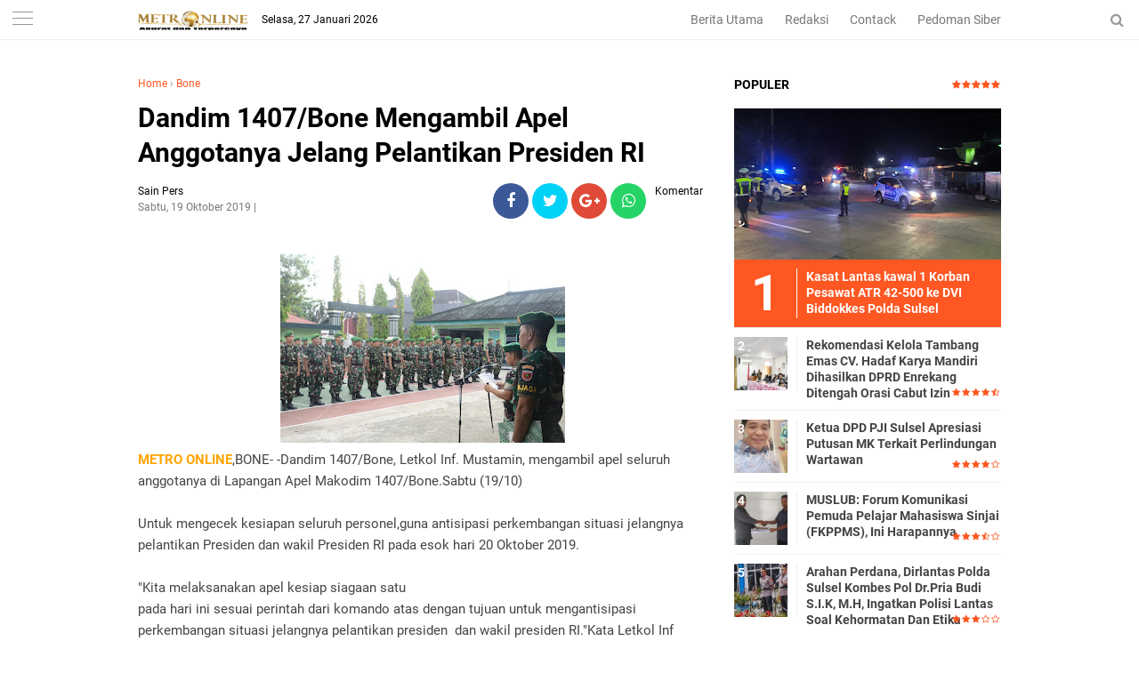

--- FILE ---
content_type: text/javascript; charset=UTF-8
request_url: https://www.metroonline.co.id/feeds/posts/default/-/Bone?alt=json-in-script&callback=related_results_labels
body_size: 28037
content:
// API callback
related_results_labels({"version":"1.0","encoding":"UTF-8","feed":{"xmlns":"http://www.w3.org/2005/Atom","xmlns$openSearch":"http://a9.com/-/spec/opensearchrss/1.0/","xmlns$blogger":"http://schemas.google.com/blogger/2008","xmlns$georss":"http://www.georss.org/georss","xmlns$gd":"http://schemas.google.com/g/2005","xmlns$thr":"http://purl.org/syndication/thread/1.0","id":{"$t":"tag:blogger.com,1999:blog-8165436754260391517"},"updated":{"$t":"2026-01-27T07:49:39.832+08:00"},"category":[{"term":"Makassar"},{"term":"Enrekang"},{"term":"Pangkep"},{"term":"Kepri"},{"term":"Maros"},{"term":"Papua"},{"term":"Garut"},{"term":"Sultra"},{"term":"Hukrim"},{"term":"Luwu_Utara"},{"term":"Gowa"},{"term":"Toraja"},{"term":"Sinjai"},{"term":"Sulteng"},{"term":"Bone"},{"term":"Takalar"},{"term":"Nasional"},{"term":"Pare pare"},{"term":"Wajo"},{"term":"LUWU"},{"term":"Soppeng"},{"term":"Pare"},{"term":"Pinrang"},{"term":"Sulbar"},{"term":"NTB"},{"term":"Barru"},{"term":"Bulukumba"},{"term":"Hiburan"},{"term":"Video"},{"term":"PALOPO"},{"term":"Daerah"},{"term":"Bantaeng"},{"term":"Sidrap"},{"term":"Luwu Banggai"},{"term":"Jeneponto"},{"term":"Politik"},{"term":"Luwu_Timur"},{"term":"Sumut"},{"term":"Kaltim"},{"term":"Sports"},{"term":"Selayar"},{"term":"."},{"term":"Ekonomi"},{"term":"Bali"},{"term":"Opini"},{"term":"Lapas"},{"term":"Korupsi"},{"term":"i"}],"title":{"type":"text","$t":"METRO ONLINE"},"subtitle":{"type":"html","$t":""},"link":[{"rel":"http://schemas.google.com/g/2005#feed","type":"application/atom+xml","href":"https:\/\/www.metroonline.co.id\/feeds\/posts\/default"},{"rel":"self","type":"application/atom+xml","href":"https:\/\/www.blogger.com\/feeds\/8165436754260391517\/posts\/default\/-\/Bone?alt=json-in-script"},{"rel":"alternate","type":"text/html","href":"https:\/\/www.metroonline.co.id\/search\/label\/Bone"},{"rel":"hub","href":"http://pubsubhubbub.appspot.com/"},{"rel":"next","type":"application/atom+xml","href":"https:\/\/www.blogger.com\/feeds\/8165436754260391517\/posts\/default\/-\/Bone\/-\/Bone?alt=json-in-script\u0026start-index=26\u0026max-results=25"}],"author":[{"name":{"$t":"Metro Online"},"uri":{"$t":"http:\/\/www.blogger.com\/profile\/10390593155543884020"},"email":{"$t":"noreply@blogger.com"},"gd$image":{"rel":"http://schemas.google.com/g/2005#thumbnail","width":"32","height":"32","src":"\/\/blogger.googleusercontent.com\/img\/b\/R29vZ2xl\/AVvXsEhBrNXKoC9N0Q5Dn9Ol5PIMxVhTby21cl4Zrkxk_VVCD0_MX-2D4PzKKFNb3Yaez5_LVjHcTudl_XmyCGcNxPK24LSHJFulwn9o0iJN4tUQ70EZ13wtU2IgmTw83fCk4wU\/s220\/Icon+Metro+Online.jpg"}}],"generator":{"version":"7.00","uri":"http://www.blogger.com","$t":"Blogger"},"openSearch$totalResults":{"$t":"867"},"openSearch$startIndex":{"$t":"1"},"openSearch$itemsPerPage":{"$t":"25"},"entry":[{"id":{"$t":"tag:blogger.com,1999:blog-8165436754260391517.post-7857748786341147323"},"published":{"$t":"2025-12-31T14:55:00.001+08:00"},"updated":{"$t":"2025-12-31T14:55:42.734+08:00"},"category":[{"scheme":"http://www.blogger.com/atom/ns#","term":"Bone"}],"title":{"type":"text","$t":"Tutup Tahun 2025, Lapas Kelas IIA Bone Salurkan Bantuan Sosial"},"content":{"type":"html","$t":"\u003Cdiv class=\"separator\" style=\"clear: both; text-align: center;\"\u003E\u003Ca href=\"https:\/\/blogger.googleusercontent.com\/img\/b\/R29vZ2xl\/AVvXsEgWyZwtSJIqIOjjfECLOZbqD3ydFn2UoohsZSCBHxExeYTYL9tlz2NOaTSLjpddF0LE69_PH-tifuTwau3ordWJJ7-xPP0PauLy6G-ykgzQj3QTgjG6-Phbhv5ceccNvLAPCAg8NUHoalTqs5SZmr1N2mhwl7KX0TizpPuD3YDu6ntdMixqs5L0DDSMW7I\/s720\/Screenshot_2025-12-31-13-58-44-27_439a3fec0400f8974d35eed09a31f914.jpg\" imageanchor=\"1\" style=\"margin-left: 1em; margin-right: 1em;\"\u003E\u003Cimg border=\"0\" data-original-height=\"397\" data-original-width=\"720\" height=\"176\" src=\"https:\/\/blogger.googleusercontent.com\/img\/b\/R29vZ2xl\/AVvXsEgWyZwtSJIqIOjjfECLOZbqD3ydFn2UoohsZSCBHxExeYTYL9tlz2NOaTSLjpddF0LE69_PH-tifuTwau3ordWJJ7-xPP0PauLy6G-ykgzQj3QTgjG6-Phbhv5ceccNvLAPCAg8NUHoalTqs5SZmr1N2mhwl7KX0TizpPuD3YDu6ntdMixqs5L0DDSMW7I\/s320\/Screenshot_2025-12-31-13-58-44-27_439a3fec0400f8974d35eed09a31f914.jpg\" width=\"320\" \/\u003E\u003C\/a\u003E\u003C\/div\u003E\u003Cp\u003E\u003Cb\u003E\u003Cspan style=\"color: #444444;\"\u003EMETRO ONLINE\u003C\/span\u003E\u003C\/b\u003E BONE– Lembaga Pemasyarakatan Kelas IIA Watampone melaksanakan kegiatan penyaluran bantuan sosial kepada masyarakat sekitar sebagai bentuk kepedulian sosial dan komitmen mendukung program Kementerian Imigrasi dan Pemasyarakatan, Rabu (31\/12).\u003C\/p\u003E\u003Cp\u003E\u003Cbr \/\u003E\u003C\/p\u003E\u003Cp\u003EKegiatan bakti sosial ini merupakan bagian dari program rutin Kemenimipas sekaligus implementasi arah kebijakan transformasi melalui 13 Program Akselerasi Menteri Imigrasi dan Pemasyarakatan dalam rangka mempercepat peningkatan kualitas pelayanan, penguatan pembinaan, serta peningkatan kontribusi sosial kepada masyarakat.\u003C\/p\u003E\u003Cp\u003E\u003Cbr \/\u003E\u003C\/p\u003E\u003Cp\u003EPenyaluran bantuan sosial dipimpin langsung oleh Kepala Lapas Watampone, Rahnianto, bersama jajaran pejabat struktural serta pegawai Lapas Kelas IIA Watampone. Seluruh rangkaian kegiatan berlangsung dengan tertib dan penuh semangat kebersamaan.\u003C\/p\u003E\u003Cp\u003E\u003Cbr \/\u003E\u003C\/p\u003E\u003Cp\u003EBantuan yang disalurkan berupa paket sembako kepada masyarakat yang membutuhkan di sekitar lingkungan Lapas. Kegiatan ini tidak hanya bertujuan untuk membantu meringankan beban masyarakat, tetapi juga menjadi sarana mempererat hubungan positif antara Lapas dan masyarakat sekitar.\u003C\/p\u003E\u003Cp\u003E\u003Cbr \/\u003E\u003C\/p\u003E\u003Cp\u003E\u003Cbr \/\u003E\u003C\/p\u003E\u003Cp\u003EMelalui kegiatan ini, Lapas Kelas IIA Watampone berupaya menghadirkan wajah pemasyarakatan yang humanis, responsif, dan peduli terhadap lingkungan sosial. Kehadiran jajaran Lapas di tengah masyarakat diharapkan dapat menumbuhkan kepercayaan serta dukungan terhadap pelaksanaan tugas pemasyarakatan.\u003C\/p\u003E\u003Cp\u003E\u003Cbr \/\u003E\u003C\/p\u003E\u003Cp\u003ERahnianto menyampaikan bahwa kegiatan bakti sosial tersebut merupakan bentuk nyata kepedulian jajaran Lapas terhadap masyarakat sekitar.\u003C\/p\u003E\u003Cp\u003E\u003Cbr \/\u003E\u003C\/p\u003E\u003Cp\u003E“Kegiatan ini menjadi wujud komitmen kami untuk terus hadir dan berbagi dengan masyarakat, sekaligus mendukung arah kebijakan Pemasyarakatan yang humanis dan berorientasi pada pelayanan. Kami berharap bantuan ini dapat memberikan manfaat dan mempererat hubungan baik antara Lapas dengan masyarakat sekitar,” ujarnya.\u003C\/p\u003E\u003Cp\u003E\u003Cbr \/\u003E\u003C\/p\u003E\u003Cp\u003EKe depan, Lapas Kelas IIA Watampone berharap kegiatan bakti sosial yang rutin digelar setiap bulan ini dapat terus berjalan secara konsisten dan berkelanjutan sebagai bagian dari komitmen Pemasyarakatan dalam mendukung pembangunan sosial di lingkungan sekitar. Melalui kegiatan tersebut, diharapkan hubungan yang harmonis antara Lapas dan masyarakat semakin terjalin serta tercipta sinergi positif dalam mendukung pelaksanaan tugas pembinaan dan pelayanan Pemasyarakatan. (*)\u003C\/p\u003E\u003Cp\u003E\u003Cbr \/\u003E\u003C\/p\u003E\u003Cp\u003EEditor : Muh Sain\u0026nbsp;\u003C\/p\u003E"},"link":[{"rel":"edit","type":"application/atom+xml","href":"https:\/\/www.blogger.com\/feeds\/8165436754260391517\/posts\/default\/7857748786341147323"},{"rel":"self","type":"application/atom+xml","href":"https:\/\/www.blogger.com\/feeds\/8165436754260391517\/posts\/default\/7857748786341147323"},{"rel":"alternate","type":"text/html","href":"https:\/\/www.metroonline.co.id\/2025\/12\/tutup-tahun-2025-lapas-kelas-iia-bone.html","title":"Tutup Tahun 2025, Lapas Kelas IIA Bone Salurkan Bantuan Sosial"}],"author":[{"name":{"$t":"Sain Pers"},"uri":{"$t":"http:\/\/www.blogger.com\/profile\/05135938656343858749"},"email":{"$t":"noreply@blogger.com"},"gd$image":{"rel":"http://schemas.google.com/g/2005#thumbnail","width":"16","height":"16","src":"https:\/\/img1.blogblog.com\/img\/b16-rounded.gif"}}],"media$thumbnail":{"xmlns$media":"http://search.yahoo.com/mrss/","url":"https:\/\/blogger.googleusercontent.com\/img\/b\/R29vZ2xl\/AVvXsEgWyZwtSJIqIOjjfECLOZbqD3ydFn2UoohsZSCBHxExeYTYL9tlz2NOaTSLjpddF0LE69_PH-tifuTwau3ordWJJ7-xPP0PauLy6G-ykgzQj3QTgjG6-Phbhv5ceccNvLAPCAg8NUHoalTqs5SZmr1N2mhwl7KX0TizpPuD3YDu6ntdMixqs5L0DDSMW7I\/s72-c\/Screenshot_2025-12-31-13-58-44-27_439a3fec0400f8974d35eed09a31f914.jpg","height":"72","width":"72"}},{"id":{"$t":"tag:blogger.com,1999:blog-8165436754260391517.post-7034910040710361713"},"published":{"$t":"2025-11-05T12:27:00.002+08:00"},"updated":{"$t":"2025-11-15T14:29:53.907+08:00"},"category":[{"scheme":"http://www.blogger.com/atom/ns#","term":"Bone"}],"title":{"type":"text","$t":"Sinergi Petugas dan WBP, Rutan Barru Laksanakan Kegiatan Kebersihan Area Kantor"},"content":{"type":"html","$t":"\u003Cdiv class=\"separator\" style=\"clear: both; text-align: center;\"\u003E\u003Ca href=\"https:\/\/blogger.googleusercontent.com\/img\/b\/R29vZ2xl\/AVvXsEgEiv-9WJQG9pHDoCEM-kdKagxmBe9rKolT4p3JxFdgwgkc7Tr51BSA53tVHVvy09zpSeKrlJxMicKR_LSnEwRDp8lxRdPXQEumtFrL7XYeJNOBFQSqSuuRVh0_bbj9S7c-r9S3otTXAV2fubuFCVsR6_rpcURyPhgLd00H_49IibxU_cLO9Ny0gHgje-w\/s1600\/IMG-20251105-WA0035.jpg\" imageanchor=\"1\" style=\"margin-left: 1em; margin-right: 1em;\"\u003E\u003Cimg border=\"0\" data-original-height=\"1066\" data-original-width=\"1600\" height=\"213\" src=\"https:\/\/blogger.googleusercontent.com\/img\/b\/R29vZ2xl\/AVvXsEgEiv-9WJQG9pHDoCEM-kdKagxmBe9rKolT4p3JxFdgwgkc7Tr51BSA53tVHVvy09zpSeKrlJxMicKR_LSnEwRDp8lxRdPXQEumtFrL7XYeJNOBFQSqSuuRVh0_bbj9S7c-r9S3otTXAV2fubuFCVsR6_rpcURyPhgLd00H_49IibxU_cLO9Ny0gHgje-w\/s320\/IMG-20251105-WA0035.jpg\" width=\"320\" \/\u003E\u003C\/a\u003E\u003C\/div\u003E\u003Cp\u003E\u003Cb\u003E\u003Cspan style=\"color: #444444;\"\u003EMETRO ONLINE\u003C\/span\u003E\u003C\/b\u003E BARRU – Dalam upaya menciptakan lingkungan kerja yang aman, nyaman, dan rapi, Rumah Tahanan Negara Kelas IIB Barru melaksanakan kegiatan pembersihan dan pemotongan rumput secara menyeluruh di area kantor, pada hari Rabu (05\/11).\u003C\/p\u003E\u003Cdiv class=\"separator\" style=\"clear: both; text-align: center;\"\u003E\u003Ca href=\"https:\/\/blogger.googleusercontent.com\/img\/b\/R29vZ2xl\/[base64]\/s1600\/IMG-20251105-WA0031.jpg\" imageanchor=\"1\" style=\"margin-left: 1em; margin-right: 1em;\"\u003E\u003Cimg border=\"0\" data-original-height=\"1066\" data-original-width=\"1600\" height=\"213\" src=\"https:\/\/blogger.googleusercontent.com\/img\/b\/R29vZ2xl\/[base64]\/s320\/IMG-20251105-WA0031.jpg\" width=\"320\" \/\u003E\u003C\/a\u003E\u003C\/div\u003E\u003Cp\u003E\u003C\/p\u003E\u003Cp\u003EKegiatan gotong royong ini melibatkan seluruh staf dan Warga Binaan Pemasyarakatan, serta diawasi dan didampingi langsung oleh Kepala Rutan Barru, Amsar, dan para petugas Rutan Barru.\u003C\/p\u003E\u003Cp\u003EAksi bersih-bersih difokuskan pada sejumlah area utama di lingkungan Rutan. Para WBP terlihat antusias melakukan pemotongan rumput di area depan kantor, membersihkan tumpukan sampah di sekitar pagar kantor, membersihkan saluran air yang tersumbat, hingga memotong rumput di balik tembok luar Rutan. Hasilnya, area depan Rutan Barru kini tampak jauh lebih rapi dan terawat.\u003C\/p\u003E\u003Cp\u003EKarutan Barru menjelaskan bahwa kegiatan ini tidak hanya bertujuan menjaga kebersihan, tetapi juga menjadi bagian dari proses pembinaan.\u003C\/p\u003E\u003Cp\u003E“Kegiatan Kerja Luar adalah bentuk kepercayaan yang kami berikan kepada WBP yang telah menunjukkan perilaku baik selama menjalani masa pembinaan di Rutan. Ini juga merupakan indikator keberhasilan pembinaan,” jelas Karutan.\u003C\/p\u003E\u003Cp\u003EPelaksanaan kegiatan pembersihan dan penataan lingkungan ini berjalan dengan aman, tertib, dan lancar. Inisiatif ini menunjukkan sinergi positif antara petugas dan Warga Binaan dalam menjaga keindahan dan kerapian\u0026nbsp; Rutan Barru.\u003C\/p\u003E\u003Cp\u003E\u003Cbr \/\u003E\u003C\/p\u003E\u003Cp\u003EEditor : Muh Sain\u0026nbsp;\u003C\/p\u003E"},"link":[{"rel":"edit","type":"application/atom+xml","href":"https:\/\/www.blogger.com\/feeds\/8165436754260391517\/posts\/default\/7034910040710361713"},{"rel":"self","type":"application/atom+xml","href":"https:\/\/www.blogger.com\/feeds\/8165436754260391517\/posts\/default\/7034910040710361713"},{"rel":"alternate","type":"text/html","href":"https:\/\/www.metroonline.co.id\/2025\/11\/sinergi-petugas-dan-wbp-rutan-barru.html","title":"Sinergi Petugas dan WBP, Rutan Barru Laksanakan Kegiatan Kebersihan Area Kantor"}],"author":[{"name":{"$t":"Sain Pers"},"uri":{"$t":"http:\/\/www.blogger.com\/profile\/05135938656343858749"},"email":{"$t":"noreply@blogger.com"},"gd$image":{"rel":"http://schemas.google.com/g/2005#thumbnail","width":"16","height":"16","src":"https:\/\/img1.blogblog.com\/img\/b16-rounded.gif"}}],"media$thumbnail":{"xmlns$media":"http://search.yahoo.com/mrss/","url":"https:\/\/blogger.googleusercontent.com\/img\/b\/R29vZ2xl\/AVvXsEgEiv-9WJQG9pHDoCEM-kdKagxmBe9rKolT4p3JxFdgwgkc7Tr51BSA53tVHVvy09zpSeKrlJxMicKR_LSnEwRDp8lxRdPXQEumtFrL7XYeJNOBFQSqSuuRVh0_bbj9S7c-r9S3otTXAV2fubuFCVsR6_rpcURyPhgLd00H_49IibxU_cLO9Ny0gHgje-w\/s72-c\/IMG-20251105-WA0035.jpg","height":"72","width":"72"}},{"id":{"$t":"tag:blogger.com,1999:blog-8165436754260391517.post-8838574204341174572"},"published":{"$t":"2025-08-30T19:30:00.001+08:00"},"updated":{"$t":"2025-11-15T14:30:03.698+08:00"},"category":[{"scheme":"http://www.blogger.com/atom/ns#","term":"Bone"}],"title":{"type":"text","$t":"Kasus Proyek Irigasi Turucinnae Mandek, Kacabjari Lapri Perlu Di Evaluasi"},"content":{"type":"html","$t":"\u003Cdiv class=\"separator\" style=\"clear: both; text-align: center;\"\u003E\u003Ca href=\"https:\/\/blogger.googleusercontent.com\/img\/b\/R29vZ2xl\/AVvXsEiwIefOFFb4MTCJZnY0FGK40cNfcP3kac7myQkvTT7GkiHmfr4pGt3BlSpb1El_cEcdY1hLvHDWq_5d-NlokXB28bjPtuLJXKx0JQEcV8NkJP9k5ZFUQU2GXcEp0pBYrBOwC66Y8Jj75uv8qbw-yxERgw648z2SswH8m0NBHIZArwLrxCagZ4CIdaM4GGg\/s640\/IMG-20250830-WA0037.jpg\" imageanchor=\"1\" style=\"margin-left: 1em; margin-right: 1em;\"\u003E\u003Cimg border=\"0\" data-original-height=\"480\" data-original-width=\"640\" height=\"240\" src=\"https:\/\/blogger.googleusercontent.com\/img\/b\/R29vZ2xl\/AVvXsEiwIefOFFb4MTCJZnY0FGK40cNfcP3kac7myQkvTT7GkiHmfr4pGt3BlSpb1El_cEcdY1hLvHDWq_5d-NlokXB28bjPtuLJXKx0JQEcV8NkJP9k5ZFUQU2GXcEp0pBYrBOwC66Y8Jj75uv8qbw-yxERgw648z2SswH8m0NBHIZArwLrxCagZ4CIdaM4GGg\/s320\/IMG-20250830-WA0037.jpg\" width=\"320\" \/\u003E\u003C\/a\u003E\u003C\/div\u003E\u003Cp\u003E\u003Cb\u003E\u003Cspan style=\"color: #444444;\"\u003EMETRO ONLINE\u003C\/span\u003E\u003C\/b\u003E Bone- Proyek pembangunan Jaringan Irigasi D.I Turucinnae, Kecamatan Lamuru, Kabupaten Bone yang\u0026nbsp; dikerjakan PT Atta Pratama pada 2021 lalu, kini dilaporkan ke kejaksaan negeri Watampone pada hari Jumat 25 April 2025.\u003C\/p\u003E\u003Cp\u003EKetua Umum LSM Lamellong Muhammad Rusdi membenarkan\u0026nbsp; bahwa pengaduan tersebut secara tertulis sudah dimasukkan ke kejaksaan negeri Watampone\u0026nbsp;\u003C\/p\u003E\u003Cp\u003ENamun Kasus Proyek Irigasi Turucinnae tenyata sudah ditangani Kejaksaan cabang Lapri pada tahun 2022 lalu, jadi pasti berkasnya masih ada di sana,\"\u003C\/p\u003E\u003Cp\u003E\"Sudah Lama sekali Hingga saat ini belum ada informasi tentang kasus Tersebut kinerja Kacabjari Lapri Perlu Di Evaluasi atau di copot saja, saya harap Kejari Bone ambil ambil alih kasus ini, jangan tunggu viral baru mau di proses,\" Tegas Rusdi Ketua Umum LSM Lamellong\u0026nbsp; (30\/08\/2025)\u003C\/p\u003E\u003Cp\u003EDiberitakan sebelumnya bahwa proyek tersebut telah lama selesai pengerjaannya dan dananya telah dicairkan 100 persen oleh PT Atta Pratama, namun sebagai penanggung jawab ibu Idar tidak melakukan pelunasan material dan Upah kerja.\u003C\/p\u003E\u003Cp\u003E\"jadi kemungkinan ada manipulasi Laporan pertanggungjawaban LPJ pada proyek tersebut, sehingga saya minta kepada kejaksaan negeri Watampone untuk melakukan pemeriksaan baik LPJ maupun fisik jadi harus kembali diselidiki besar dugaan ada perbuatan melawan hukum,\" Jelas Rusdi.(**)\u003C\/p\u003E\u003Cp\u003E\u003Cbr \/\u003E\u003C\/p\u003E\u003Cp\u003E\u003Cbr \/\u003E\u003C\/p\u003E"},"link":[{"rel":"edit","type":"application/atom+xml","href":"https:\/\/www.blogger.com\/feeds\/8165436754260391517\/posts\/default\/8838574204341174572"},{"rel":"self","type":"application/atom+xml","href":"https:\/\/www.blogger.com\/feeds\/8165436754260391517\/posts\/default\/8838574204341174572"},{"rel":"alternate","type":"text/html","href":"https:\/\/www.metroonline.co.id\/2025\/08\/kasus-proyek-irigasi-turucinnae-mandek.html","title":"Kasus Proyek Irigasi Turucinnae Mandek, Kacabjari Lapri Perlu Di Evaluasi"}],"author":[{"name":{"$t":"Sain Pers"},"uri":{"$t":"http:\/\/www.blogger.com\/profile\/05135938656343858749"},"email":{"$t":"noreply@blogger.com"},"gd$image":{"rel":"http://schemas.google.com/g/2005#thumbnail","width":"16","height":"16","src":"https:\/\/img1.blogblog.com\/img\/b16-rounded.gif"}}],"media$thumbnail":{"xmlns$media":"http://search.yahoo.com/mrss/","url":"https:\/\/blogger.googleusercontent.com\/img\/b\/R29vZ2xl\/AVvXsEiwIefOFFb4MTCJZnY0FGK40cNfcP3kac7myQkvTT7GkiHmfr4pGt3BlSpb1El_cEcdY1hLvHDWq_5d-NlokXB28bjPtuLJXKx0JQEcV8NkJP9k5ZFUQU2GXcEp0pBYrBOwC66Y8Jj75uv8qbw-yxERgw648z2SswH8m0NBHIZArwLrxCagZ4CIdaM4GGg\/s72-c\/IMG-20250830-WA0037.jpg","height":"72","width":"72"}},{"id":{"$t":"tag:blogger.com,1999:blog-8165436754260391517.post-4968737148370346804"},"published":{"$t":"2025-08-06T22:47:00.005+08:00"},"updated":{"$t":"2025-11-15T14:30:16.712+08:00"},"category":[{"scheme":"http://www.blogger.com/atom/ns#","term":"Bone"}],"title":{"type":"text","$t":"Satlantas Polres Barru Hadiri Rakernis Ditlantas Polda Sulsel,Wujudkan Polantas Presisi di Era Digital"},"content":{"type":"html","$t":"\u003Cdiv class=\"separator\" style=\"clear: both; text-align: center;\"\u003E\u003Ca href=\"https:\/\/blogger.googleusercontent.com\/img\/b\/R29vZ2xl\/AVvXsEiAzUbhcY84N1JPHS-SlDcTlcT5GEqouIABN66tHSwqC-b9DKFoxg20UmUpijcr6rpKtu1IxoPhx62KN35PPQJMWfNVDalo_Qe3tmKq8I4DwnwpKebH2UrWUIX6Olmo8jtIjx_GjFGsMoMoNn2Dm8EDUuKwARN6eeGF-3e3jMTpah1AFtlS_jWkPo72CCU\/s1266\/IMG-20250806-WA0093.jpg\" imageanchor=\"1\" style=\"margin-left: 1em; margin-right: 1em;\"\u003E\u003Cimg border=\"0\" data-original-height=\"1266\" data-original-width=\"1080\" height=\"320\" src=\"https:\/\/blogger.googleusercontent.com\/img\/b\/R29vZ2xl\/AVvXsEiAzUbhcY84N1JPHS-SlDcTlcT5GEqouIABN66tHSwqC-b9DKFoxg20UmUpijcr6rpKtu1IxoPhx62KN35PPQJMWfNVDalo_Qe3tmKq8I4DwnwpKebH2UrWUIX6Olmo8jtIjx_GjFGsMoMoNn2Dm8EDUuKwARN6eeGF-3e3jMTpah1AFtlS_jWkPo72CCU\/s320\/IMG-20250806-WA0093.jpg\" width=\"273\" \/\u003E\u003C\/a\u003E\u003C\/div\u003E\u003Cp\u003E\u003Cb\u003E\u003Cspan style=\"color: #444444;\"\u003EMETRO ONLINE,\u003C\/span\u003E\u003C\/b\u003EPANGKEP-Satuan Lalu Lintas (Satlantas) Polres Barru turut menghadiri Rapat Kerja Teknis (Rakernis) Direktorat Lalu Lintas Polda Sulawesi Selatan (Polda Sulsel) tahun 2025. Kegiatan ini mengangkat tema \"Polantas Presisi di Era Digital Mendukung Terwujudnya Asta Cita untuk Masyarakat\", dan diikuti oleh seluruh jajaran Satlantas se-Sulsel. Acara tersebut merupakan ajang koordinasi dan pemantapan strategi dalam rangka meningkatkan pelayanan lalu lintas yang lebih modern dan humanis.Rabu,06 Agustus 2025\u003C\/p\u003E\u003Cp\u003EKasatlantas Polres Barru, AKP Ida Ayu Made Ari Suastini, yang hadir bersama Kanit Turjawali, Ipda Ameruddin, menegaskan bahwa keikutsertaan dalam Rakernis ini merupakan bentuk komitmen Polres Barru dalam menyukseskan program Polantas Presisi. Ia juga menekankan pentingnya integrasi teknologi dalam pelayanan lalu lintas, sejalan dengan tuntutan zaman dan harapan masyarakat terhadap pelayanan publik yang cepat dan transparan.\u003C\/p\u003E\u003Cp\u003EDalam keterangannya, AKP Ida Ayu mengatakan bahwa pihaknya akan terus bekerja dengan ikhlas dan penuh semangat dalam menjalankan tugas, khususnya dalam memberikan pelayanan terbaik kepada masyarakat pengguna jalan. “Kami berkomitmen untuk tetap ikhlas dalam bekerja dan menjaga semangat, demi menciptakan lalu lintas yang aman, tertib, dan lancar di wilayah hukum Polres Barru,” ujarnya.\u003C\/p\u003E\u003Cp\u003ERakernis Ditlantas Polda Sulsel ini juga menjadi sarana peningkatan kapasitas dan evaluasi terhadap kinerja jajaran lalu lintas di seluruh wilayah Sulsel. Berbagai isu strategis, seperti pemanfaatan digitalisasi dalam manajemen lalu lintas, peningkatan keselamatan jalan, serta penguatan etika pelayanan publik, menjadi poin utama pembahasan dalam pertemuan tersebut.\u003C\/p\u003E\u003Cp\u003EDengan semangat Polantas Presisi yang adaptif terhadap era digital, Satlantas Polres Barru siap mengambil peran aktif dalam mendukung terwujudnya Asta Cita – delapan program prioritas pembangunan nasional yang salah satunya adalah peningkatan kualitas pelayanan publik. Melalui inovasi, kerja ikhlas, dan semangat kebersamaan, Polres Barru bertekad untuk terus menjadi pelayan masyarakat yang profesional, modern, dan terpercaya.\u003C\/p\u003E\u003Cp\u003E\u003Cbr \/\u003E\u003C\/p\u003E\u003Cp\u003E(Thiar)\u003C\/p\u003E"},"link":[{"rel":"edit","type":"application/atom+xml","href":"https:\/\/www.blogger.com\/feeds\/8165436754260391517\/posts\/default\/4968737148370346804"},{"rel":"self","type":"application/atom+xml","href":"https:\/\/www.blogger.com\/feeds\/8165436754260391517\/posts\/default\/4968737148370346804"},{"rel":"alternate","type":"text/html","href":"https:\/\/www.metroonline.co.id\/2025\/08\/satlantas-polres-barru-hadiri-rakernis.html","title":"Satlantas Polres Barru Hadiri Rakernis Ditlantas Polda Sulsel,Wujudkan Polantas Presisi di Era Digital"}],"author":[{"name":{"$t":"Sain Pers"},"uri":{"$t":"http:\/\/www.blogger.com\/profile\/05135938656343858749"},"email":{"$t":"noreply@blogger.com"},"gd$image":{"rel":"http://schemas.google.com/g/2005#thumbnail","width":"16","height":"16","src":"https:\/\/img1.blogblog.com\/img\/b16-rounded.gif"}}],"media$thumbnail":{"xmlns$media":"http://search.yahoo.com/mrss/","url":"https:\/\/blogger.googleusercontent.com\/img\/b\/R29vZ2xl\/AVvXsEiAzUbhcY84N1JPHS-SlDcTlcT5GEqouIABN66tHSwqC-b9DKFoxg20UmUpijcr6rpKtu1IxoPhx62KN35PPQJMWfNVDalo_Qe3tmKq8I4DwnwpKebH2UrWUIX6Olmo8jtIjx_GjFGsMoMoNn2Dm8EDUuKwARN6eeGF-3e3jMTpah1AFtlS_jWkPo72CCU\/s72-c\/IMG-20250806-WA0093.jpg","height":"72","width":"72"}},{"id":{"$t":"tag:blogger.com,1999:blog-8165436754260391517.post-3664110015656222552"},"published":{"$t":"2025-07-30T23:36:00.002+08:00"},"updated":{"$t":"2025-11-15T14:30:27.780+08:00"},"category":[{"scheme":"http://www.blogger.com/atom/ns#","term":"Bone"}],"title":{"type":"text","$t":"Satlantas Polres Barru Kolaborasi dengan Dishub untuk Wujudkan Kamseltibcar Lantas"},"content":{"type":"html","$t":"\u003Cdiv class=\"separator\" style=\"clear: both; text-align: center;\"\u003E\u003Ca href=\"https:\/\/blogger.googleusercontent.com\/img\/b\/R29vZ2xl\/AVvXsEh16k6ZMlbChm8Is9fX7_UBBw1pPtJTyAL2uxwHYoVUTukw19cqcKOEt8g3DOgxbGvnFWWOHgjUJ9ubePQYSGHeAuHnSv4G5Ac9XCDl257J8z0s-t8tlQdu-MgGRxgP1oR9DR3F1VN_Bm3D7aN_tgeSMs9EVAN_k-iDMhaf7Ss_8bPy7aKwFOrpgTu8auk\/s1069\/IMG-20250730-WA0051.jpg\" imageanchor=\"1\" style=\"margin-left: 1em; margin-right: 1em;\"\u003E\u003Cimg border=\"0\" data-original-height=\"838\" data-original-width=\"1069\" height=\"251\" src=\"https:\/\/blogger.googleusercontent.com\/img\/b\/R29vZ2xl\/AVvXsEh16k6ZMlbChm8Is9fX7_UBBw1pPtJTyAL2uxwHYoVUTukw19cqcKOEt8g3DOgxbGvnFWWOHgjUJ9ubePQYSGHeAuHnSv4G5Ac9XCDl257J8z0s-t8tlQdu-MgGRxgP1oR9DR3F1VN_Bm3D7aN_tgeSMs9EVAN_k-iDMhaf7Ss_8bPy7aKwFOrpgTu8auk\/s320\/IMG-20250730-WA0051.jpg\" width=\"320\" \/\u003E\u003C\/a\u003E\u003C\/div\u003E\u003Cp\u003E\u003Cb\u003E\u003Cspan style=\"color: #444444;\"\u003EMETRO ONLINE\u003C\/span\u003E\u003C\/b\u003E, Barru -- Satlantas Polres Barru di bawah kepemimpinan AKP Ida Ayu terus menunjukkan komitmennya dalam menciptakan keamanan, keselamatan, ketertiban, dan kelancaran lalu lintas (Kamseltibcar Lantas) di wilayah Kabupaten Barru. Dalam upaya tersebut, Satlantas Polres Barru bersinergi dengan Dinas Perhubungan Kabupaten Barru melalui berbagai program dan kegiatan edukatif maupun preventif.Barru,30 Juli 2025\u003C\/p\u003E\u003Cp\u003EKolaborasi ini mencakup penertiban lalu lintas, pengawasan titik rawan pelanggaran, hingga sosialisasi keselamatan berkendara kepada masyarakat, termasuk pelajar dan pengendara umum. Melalui pendekatan humanis dan persuasif, pihak kepolisian dan Dishub mengedepankan edukasi untuk menumbuhkan kesadaran berlalu lintas yang tertib dan aman.\u003C\/p\u003E\u003Cp\u003EAKP Ida Ayu menyampaikan bahwa sinergi lintas sektor menjadi kunci keberhasilan dalam menciptakan budaya tertib berlalu lintas. “Kami ingin mewujudkan lingkungan yang aman dan nyaman bagi seluruh pengguna jalan di Barru. Ini bukan hanya tugas polisi, tapi tanggung jawab bersama,” ujarnya.\u003C\/p\u003E\u003Cp\u003EDengan semangat kolaborasi ini, diharapkan angka kecelakaan lalu lintas dapat ditekan dan masyarakat semakin sadar akan pentingnya keselamatan di jalan raya.\u003C\/p\u003E\u003Cp\u003E\u003Cbr \/\u003E\u003C\/p\u003E\u003Cp\u003E\u003Cbr \/\u003E\u003C\/p\u003E\u003Cp\u003E(Thiar)\u003C\/p\u003E"},"link":[{"rel":"edit","type":"application/atom+xml","href":"https:\/\/www.blogger.com\/feeds\/8165436754260391517\/posts\/default\/3664110015656222552"},{"rel":"self","type":"application/atom+xml","href":"https:\/\/www.blogger.com\/feeds\/8165436754260391517\/posts\/default\/3664110015656222552"},{"rel":"alternate","type":"text/html","href":"https:\/\/www.metroonline.co.id\/2025\/07\/satlantas-polres-barru-kolaborasi.html","title":"Satlantas Polres Barru Kolaborasi dengan Dishub untuk Wujudkan Kamseltibcar Lantas"}],"author":[{"name":{"$t":"Sain Pers"},"uri":{"$t":"http:\/\/www.blogger.com\/profile\/05135938656343858749"},"email":{"$t":"noreply@blogger.com"},"gd$image":{"rel":"http://schemas.google.com/g/2005#thumbnail","width":"16","height":"16","src":"https:\/\/img1.blogblog.com\/img\/b16-rounded.gif"}}],"media$thumbnail":{"xmlns$media":"http://search.yahoo.com/mrss/","url":"https:\/\/blogger.googleusercontent.com\/img\/b\/R29vZ2xl\/AVvXsEh16k6ZMlbChm8Is9fX7_UBBw1pPtJTyAL2uxwHYoVUTukw19cqcKOEt8g3DOgxbGvnFWWOHgjUJ9ubePQYSGHeAuHnSv4G5Ac9XCDl257J8z0s-t8tlQdu-MgGRxgP1oR9DR3F1VN_Bm3D7aN_tgeSMs9EVAN_k-iDMhaf7Ss_8bPy7aKwFOrpgTu8auk\/s72-c\/IMG-20250730-WA0051.jpg","height":"72","width":"72"}},{"id":{"$t":"tag:blogger.com,1999:blog-8165436754260391517.post-5719049927093659311"},"published":{"$t":"2025-07-23T16:35:00.005+08:00"},"updated":{"$t":"2025-11-15T14:30:36.426+08:00"},"category":[{"scheme":"http://www.blogger.com/atom/ns#","term":"Bone"}],"title":{"type":"text","$t":"Wujud Kepedulian: Kanit Turjawali Polres Barru Bantu Sopir Truk Ganti Ban yang Bocor di Tengah Jalan"},"content":{"type":"html","$t":"\u003Cdiv class=\"separator\" style=\"clear: both; text-align: center;\"\u003E\u003Ca href=\"https:\/\/blogger.googleusercontent.com\/img\/b\/R29vZ2xl\/AVvXsEjaTtpaUHmX5O4KeHUWwkSLkc2Ob2ofoNrqeIuMcgX79q1JoXrwmgkLmunGq_yXQVJ8fIf3w_LgiA5kHHr_QOpeWsWdDpL6w69Y8MkF1CFkJwQ09k2gG_DudTkeW73DSazUKuoH7bwJNaYgwvIgBGlCexmfMz-l25sfayIjFjQUao3l_6Mkr2VLWVVf6zE\/s1018\/IMG-20250723-WA0035.jpg\" imageanchor=\"1\" style=\"margin-left: 1em; margin-right: 1em;\"\u003E\u003Cimg border=\"0\" data-original-height=\"619\" data-original-width=\"1018\" height=\"195\" src=\"https:\/\/blogger.googleusercontent.com\/img\/b\/R29vZ2xl\/AVvXsEjaTtpaUHmX5O4KeHUWwkSLkc2Ob2ofoNrqeIuMcgX79q1JoXrwmgkLmunGq_yXQVJ8fIf3w_LgiA5kHHr_QOpeWsWdDpL6w69Y8MkF1CFkJwQ09k2gG_DudTkeW73DSazUKuoH7bwJNaYgwvIgBGlCexmfMz-l25sfayIjFjQUao3l_6Mkr2VLWVVf6zE\/s320\/IMG-20250723-WA0035.jpg\" width=\"320\" \/\u003E\u003C\/a\u003E\u003C\/div\u003E\u003Cp\u003E\u003Cb\u003E\u003Cspan style=\"color: #444444;\"\u003EMETRO ONLINE\u003C\/span\u003E\u003C\/b\u003E,BARRU, Sulawesi Selatan – Tindakan mulia kembali ditunjukkan oleh jajaran Satuan Lalu Lintas (Satlantas) Polres Barru. Kali ini, momen menyentuh datang dari Kanit Turjawali Polres Barru, Ipda Ameruddin, yang tanpa ragu turun langsung ke jalan untuk membantu seorang sopir truk yang mengalami kesulitan akibat ban kendaraan yang bocor di tengah perjalanan.\u003C\/p\u003E\u003Cp\u003EPeristiwa ini terjadi pada Rabu pagi (23\/07\/2025), di ruas jalan poros Barru–Parepare. Saat sedang melakukan patroli rutin dan pengaturan arus lalu lintas, Ipda Ameruddin melihat sebuah truk besar terparkir di pinggir jalan dengan posisi miring. Setelah mendekat, ternyata truk tersebut mengalami kebocoran ban belakang dan sopirnya terlihat kesulitan mengganti ban seorang diri.\u003C\/p\u003E\u003Cp\u003EMelihat situasi tersebut, tanpa banyak pertimbangan, Ipda Ameruddin langsung turun tangan. Ia membantu sopir tersebut membuka mur ban yang macet, menyiapkan dongkrak, dan mengganti ban cadangan agar truk dapat kembali melanjutkan perjalanan. Tindakan ini pun menjadi perhatian pengguna jalan lain yang melintas, yang menyaksikan langsung kepedulian anggota polisi terhadap masyarakat, tanpa melihat latar belakang atau profesi.\u003C\/p\u003E\u003Cp\u003EIni sudah menjadi bagian dari tugas kami sebagai pelindung, pengayom, dan pelayan masyarakat. Ketika ada warga yang membutuhkan, apalagi dalam kondisi darurat seperti ini, kami harus hadir dan membantu,” ujar Ipda Ameruddin dengan rendah hati.\u003C\/p\u003E\u003Cp\u003ESang sopir truk, mengaku sangat terharu dan berterima kasih atas bantuan yang diberikan oleh petugas kepolisian. “Saya sudah coba ganti sendiri, tapi mur bannya susah sekali dibuka. Alhamdulillah ada Pak Polisi yang bantu. Tanpa beliau, mungkin saya masih di sini sampai sore,” tuturnya.\u003C\/p\u003E\u003Cp\u003EKasat Lantas Polres Barru, AKP Ida Ayu , saat dikonfirmasi membenarkan kejadian tersebut dan memberikan apresiasi kepada anggotanya. “Kami selalu menekankan kepada personel untuk tidak hanya menegakkan hukum, tapi juga menunjukkan sisi humanis sebagai aparat. Apa yang dilakukan Ipda Ameruddin adalah cerminan bahwa polisi hadir tidak hanya untuk menilang, tetapi juga membantu masyarakat,” jelasnya.\u003C\/p\u003E\u003Cp\u003EAksi sederhana namun penuh makna ini menunjukkan bahwa kehadiran polisi di tengah masyarakat sangat dibutuhkan, tidak hanya dalam hal keamanan dan ketertiban, tetapi juga dalam bentuk kepedulian dan aksi nyata di lapangan. Masyarakat pun berharap agar semangat seperti ini terus dijaga dan ditumbuhkan oleh seluruh jajaran kepolisian, demi mempererat hubungan antara polisi dan rakyat.\u003C\/p\u003E\u003Cp\u003E\u003Cbr \/\u003E\u003C\/p\u003E\u003Cp\u003E(Thiar)\u003C\/p\u003E"},"link":[{"rel":"edit","type":"application/atom+xml","href":"https:\/\/www.blogger.com\/feeds\/8165436754260391517\/posts\/default\/5719049927093659311"},{"rel":"self","type":"application/atom+xml","href":"https:\/\/www.blogger.com\/feeds\/8165436754260391517\/posts\/default\/5719049927093659311"},{"rel":"alternate","type":"text/html","href":"https:\/\/www.metroonline.co.id\/2025\/07\/wujud-kepedulian-kanit-turjawali-polres.html","title":"Wujud Kepedulian: Kanit Turjawali Polres Barru Bantu Sopir Truk Ganti Ban yang Bocor di Tengah Jalan"}],"author":[{"name":{"$t":"Sain Pers"},"uri":{"$t":"http:\/\/www.blogger.com\/profile\/05135938656343858749"},"email":{"$t":"noreply@blogger.com"},"gd$image":{"rel":"http://schemas.google.com/g/2005#thumbnail","width":"16","height":"16","src":"https:\/\/img1.blogblog.com\/img\/b16-rounded.gif"}}],"media$thumbnail":{"xmlns$media":"http://search.yahoo.com/mrss/","url":"https:\/\/blogger.googleusercontent.com\/img\/b\/R29vZ2xl\/AVvXsEjaTtpaUHmX5O4KeHUWwkSLkc2Ob2ofoNrqeIuMcgX79q1JoXrwmgkLmunGq_yXQVJ8fIf3w_LgiA5kHHr_QOpeWsWdDpL6w69Y8MkF1CFkJwQ09k2gG_DudTkeW73DSazUKuoH7bwJNaYgwvIgBGlCexmfMz-l25sfayIjFjQUao3l_6Mkr2VLWVVf6zE\/s72-c\/IMG-20250723-WA0035.jpg","height":"72","width":"72"}},{"id":{"$t":"tag:blogger.com,1999:blog-8165436754260391517.post-4524966838217518625"},"published":{"$t":"2025-05-15T14:52:00.004+08:00"},"updated":{"$t":"2025-05-15T14:53:12.069+08:00"},"category":[{"scheme":"http://www.blogger.com/atom/ns#","term":"Barru"},{"scheme":"http://www.blogger.com/atom/ns#","term":"Bone"}],"title":{"type":"text","$t":"Rutan Barru Teken MoU dengan PKBM Mattirowalie, Wujudkan Pembinaan Lewat Pendidikan"},"content":{"type":"html","$t":"\u003Cdiv class=\"separator\" style=\"clear: both; text-align: center;\"\u003E\u003Ca href=\"https:\/\/blogger.googleusercontent.com\/img\/b\/R29vZ2xl\/AVvXsEg96_itm8lsG78Qsia0fpQD7rd6Vq35uhttbzN1rCU84BG9kcwmnHVKHAralkYCCxvyAbgkRpNZOU4V5WdKQcojY_RLi9g-kS78h33PN-99fvfKqobAvEo71Vv7bRQl7HuiNN4XDWe3wI3B4_ND51nVrXhkXHtBT4EneXH-Ev70tOF8N5G31dK9d_RWuTg\/s4096\/IMG-20250515-WA0056.jpg\" imageanchor=\"1\" style=\"margin-left: 1em; margin-right: 1em;\"\u003E\u003Cimg border=\"0\" data-original-height=\"3072\" data-original-width=\"4096\" height=\"240\" src=\"https:\/\/blogger.googleusercontent.com\/img\/b\/R29vZ2xl\/AVvXsEg96_itm8lsG78Qsia0fpQD7rd6Vq35uhttbzN1rCU84BG9kcwmnHVKHAralkYCCxvyAbgkRpNZOU4V5WdKQcojY_RLi9g-kS78h33PN-99fvfKqobAvEo71Vv7bRQl7HuiNN4XDWe3wI3B4_ND51nVrXhkXHtBT4EneXH-Ev70tOF8N5G31dK9d_RWuTg\/s320\/IMG-20250515-WA0056.jpg\" width=\"320\" \/\u003E\u003C\/a\u003E\u003C\/div\u003E\u003Cp\u003E\u003Cb\u003E\u003Cspan style=\"color: #444444;\"\u003EMETRO ONLINE\u003C\/span\u003E\u003C\/b\u003E Barru — Rumah Tahanan Negara Kelas IIB Barru menjalin kerja sama dengan PKBM Mattirowalie Kabupaten Barru dalam rangka memberikan akses pendidikan bagi warga binaan. Penandatanganan nota kesepahaman berlangsung di Ruang Pertemuan Rutan Barru, Kamis (15\/05) dan dihadiri oleh jajaran PKBM serta staf pelayanan tahanan.\u003C\/p\u003E\u003Cdiv class=\"separator\" style=\"clear: both; text-align: center;\"\u003E\u003Ca href=\"https:\/\/blogger.googleusercontent.com\/img\/b\/R29vZ2xl\/AVvXsEh_2fB6yeMC7JJMh9PyKrtJlncnqcXtS-F9OrCC4TDCqfLL4y5YrE74RPtAsv4e_90SSC0BHt9C9GEHKcd4k6BEkPqqwjM-4jcLh98Ne9cFGBKX0rNzt1lzfx_yfl06gEmReyKXKBujHThqAQ7-kVOqxGxgxZQSglECYWb2xAgsaKLM9zvmbI-JpQdqVZU\/s4096\/IMG-20250515-WA0052.jpg\" imageanchor=\"1\" style=\"margin-left: 1em; margin-right: 1em;\"\u003E\u003Cimg border=\"0\" data-original-height=\"3072\" data-original-width=\"4096\" height=\"240\" src=\"https:\/\/blogger.googleusercontent.com\/img\/b\/R29vZ2xl\/AVvXsEh_2fB6yeMC7JJMh9PyKrtJlncnqcXtS-F9OrCC4TDCqfLL4y5YrE74RPtAsv4e_90SSC0BHt9C9GEHKcd4k6BEkPqqwjM-4jcLh98Ne9cFGBKX0rNzt1lzfx_yfl06gEmReyKXKBujHThqAQ7-kVOqxGxgxZQSglECYWb2xAgsaKLM9zvmbI-JpQdqVZU\/s320\/IMG-20250515-WA0052.jpg\" width=\"320\" \/\u003E\u003C\/a\u003E\u003C\/div\u003E\u003Cp\u003E\u003C\/p\u003E\u003Cp\u003EKepala Rutan Barru, Amsar, menandatangani MoU sebagai perwakilan pihak Rutan, sementara dari pihak PKBM diwakili langsung oleh Direktur PKBM Mattirowalie, Tuppu Bulu Alam.\u003C\/p\u003E\u003Cp\u003EKerja sama ini bertujuan membuka kesempatan bagi warga binaan untuk mengikuti pendidikan kesetaraan, pelatihan keterampilan hidup, serta program pendidikan nonformal lainnya sebagai bekal masa depan mereka setelah bebas.\u003C\/p\u003E\u003Cp\u003EAmsar menyampaikan apresiasinya atas kerja sama ini. “Semoga program ini memberi dampak positif dan membuka jalan perubahan bagi para warga binaan di Rutan Barru,” ujarnya.\u003C\/p\u003E\u003Cp\u003EDengan terlaksananya nota kesepahaman ini, Rutan Barru dan PKBM Mattirowalie mempertegas komitmen bersama dalam membangun masa depan yang lebih cerah bagi warga binaan.\u003C\/p\u003E\u003Cp\u003E\u003Cbr \/\u003E\u003C\/p\u003E\u003Cp\u003EEditor : Muh Sain\u0026nbsp;\u003C\/p\u003E"},"link":[{"rel":"edit","type":"application/atom+xml","href":"https:\/\/www.blogger.com\/feeds\/8165436754260391517\/posts\/default\/4524966838217518625"},{"rel":"self","type":"application/atom+xml","href":"https:\/\/www.blogger.com\/feeds\/8165436754260391517\/posts\/default\/4524966838217518625"},{"rel":"alternate","type":"text/html","href":"https:\/\/www.metroonline.co.id\/2025\/05\/rutan-barru-teken-mou-dengan-pkbm.html","title":"Rutan Barru Teken MoU dengan PKBM Mattirowalie, Wujudkan Pembinaan Lewat Pendidikan"}],"author":[{"name":{"$t":"Sain Pers"},"uri":{"$t":"http:\/\/www.blogger.com\/profile\/05135938656343858749"},"email":{"$t":"noreply@blogger.com"},"gd$image":{"rel":"http://schemas.google.com/g/2005#thumbnail","width":"16","height":"16","src":"https:\/\/img1.blogblog.com\/img\/b16-rounded.gif"}}],"media$thumbnail":{"xmlns$media":"http://search.yahoo.com/mrss/","url":"https:\/\/blogger.googleusercontent.com\/img\/b\/R29vZ2xl\/AVvXsEg96_itm8lsG78Qsia0fpQD7rd6Vq35uhttbzN1rCU84BG9kcwmnHVKHAralkYCCxvyAbgkRpNZOU4V5WdKQcojY_RLi9g-kS78h33PN-99fvfKqobAvEo71Vv7bRQl7HuiNN4XDWe3wI3B4_ND51nVrXhkXHtBT4EneXH-Ev70tOF8N5G31dK9d_RWuTg\/s72-c\/IMG-20250515-WA0056.jpg","height":"72","width":"72"}},{"id":{"$t":"tag:blogger.com,1999:blog-8165436754260391517.post-7751154944461288527"},"published":{"$t":"2025-01-02T03:23:00.004+08:00"},"updated":{"$t":"2025-01-02T03:24:05.974+08:00"},"category":[{"scheme":"http://www.blogger.com/atom/ns#","term":"Bone"}],"title":{"type":"text","$t":"Ketua LSM PERAK Desak Polisi Tangkap Pelaku Penembak Pengacara Asal Makassar di Bone "},"content":{"type":"html","$t":"\u003Cdiv class=\"separator\" style=\"clear: both; text-align: center;\"\u003E\u003Ca href=\"https:\/\/blogger.googleusercontent.com\/img\/b\/R29vZ2xl\/AVvXsEhHzmiFPi1v2glln2HAtFOy0T4-6C34_imeRGW0JBF0JvbMY_sgxPeOotVB4d0BL1vPRqIUsRlr-Pm6Q24YQA4q35fql1xKndqH0rsOf1SG_oN7Q_q8iCm3-FTQHcazsywPqgUvnF9DBlMStTIHgfQhJSqNk0EpxcGttmfCtpxGIybjZBV1gMlvGM9xTN6V\/s647\/IMG-20250102-WA0000.jpg\" style=\"margin-left: 1em; margin-right: 1em;\"\u003E\u003Cimg border=\"0\" data-original-height=\"350\" data-original-width=\"647\" height=\"173\" src=\"https:\/\/blogger.googleusercontent.com\/img\/b\/R29vZ2xl\/AVvXsEhHzmiFPi1v2glln2HAtFOy0T4-6C34_imeRGW0JBF0JvbMY_sgxPeOotVB4d0BL1vPRqIUsRlr-Pm6Q24YQA4q35fql1xKndqH0rsOf1SG_oN7Q_q8iCm3-FTQHcazsywPqgUvnF9DBlMStTIHgfQhJSqNk0EpxcGttmfCtpxGIybjZBV1gMlvGM9xTN6V\/s320\/IMG-20250102-WA0000.jpg\" width=\"320\" \/\u003E\u003C\/a\u003E\u003C\/div\u003E\u003Cp\u003E\u003Cb\u003E\u003Cspan\u003EMETRO ONLINE\u003C\/span\u003E\u003C\/b\u003E BONE SULSEL -- Rudi S. Gani, seorang pengacara, tewas ditembak oleh orang tak dikenal (OTK) saat merayakan malam pergantian tahun bersama keluarganya di Desa Pattukulimpoe, Kecamatan Lappariaja, Kabupaten Bone, Sulawesi Selatan, Selasa (31\/12\/2024) sekira pukul 22.30 WITA.\u003C\/p\u003E\u003Cp\u003EMenurut informasi yang dihimpun, Rudi mengalami luka fatal akibat dua peluru yang bersarang di wajah dan dada.\u003C\/p\u003E\u003Cp\u003E\"Korban ditembak pelaku saat sementara berada di rumah Istrinya,\" ungkap seorang saksi, Abdul kepada awak media.\u003C\/p\u003E\u003Cp\u003EKejadian tersebut berlangsung saat korban sedang menikmati makan malam dengan keluarganya.\u003C\/p\u003E\u003Cp\u003EKetua LSM PERAK Indonesia, Adiarsa MJ, SH, MH mendesak Kepolisian bergerak cepat menangkap pelakunya.\u003C\/p\u003E\u003Cp\u003E\"Kami yakin polisi bisa menangkap pelaku dan mengungkap motifnya,\" ujar Adiarsa yang juga berprofesi sebagai Pengacara saat diwawancarai, Rabu (1\/1\/25).\u003C\/p\u003E\u003Cp\u003ELanjut Adiarsa, jika sosok Almarhum Rudi orang baik dan sangat berdedikasi terhadap profesinya baik sebagai Advokat maupun sebagai seorang Ketua LSM.\u003C\/p\u003E\u003Cp\u003E\"Kami beberapa kali berkoordinasi baik sebagai Penggiat LSM maupun sebagai Pengacara. Terakhir kami ketemu di Pengadilan,\" ungkapnya.\u003C\/p\u003E\u003Cp\u003ELanjut Adiarsa, jika melihat profesi almarhum seorang advokat atau aktivis LSM tentunya bisa menjadi petunjuk informasi awal untuk dilakukan penyelidikan.\u003C\/p\u003E\u003Cp\u003ESementara itu, Kapolres Bone AKBP Erwin Syah langsung membentuk tim gabungan untuk mengungkap kasus penembakan menewaskan pengacara Rudi yang menjadi korban penembakan Orang Tak Dikenal (OTK).\u003C\/p\u003E\u003Cp\u003EPlt Kasi Humas Polres Bone Iptu Rayendra Muchtar yang ditemui kepada awak media\u0026nbsp; mengatakan, insiden penembakan tersebut terjadi pada Selasa malam, 31 Desember 2024, sekitar pukul 21:50, di Dusun Limpoe, Desa Pattukku Limpoe, Kecamatan Lappariaja.\u003C\/p\u003E\u003Cp\u003E\"Korbannya berinisial RG berprofesi sebagai pengacara, warga asal Kota Makassar. Usai penembakan korban dilarikan ke Puskesmas dan tidak berselang lama tiba disana korban dinyatakan meninggal dunia,\" ucap Iptu Rayendra, Rabu (1\/1\/25).\u003C\/p\u003E\u003Cp\u003ELebih jauh Iptu Rayendra menjelaskan, setelah mengetahui insiden penembakan tersebut, Kapolres Bone AKBP Erwin Syah langsung membentuk tim gabungan yang terdiri dari Sat Reskrim, Sat Narkoba, Sat Intelkam dan Polsek untuk melakukan penyelidikan lebih lanjut dalam mengungkap pelaku penembakan ini.\u003C\/p\u003E\u003Cp\u003E\"Tim gabungan dari tadi malam sudah berada di TKP untuk melakukan penyelidikan. Dari laporan yang masuk ke kami, korban mengalami luka tembak pada bagian bawah mata sebelah kanan,\" bebernya.\u003C\/p\u003E\u003Cp\u003EDiberitakan sebelumnya, tragedi penembakan tersebut terjadi sesaat setelah korban selesai makan malam bersama dengan isteri dan keluarganya. Usai makan, korban ke teras dan tiba-tiba terdengar suara tembakan.\u003C\/p\u003E\u003Cp\u003EJenazah korban telah dibawa ke Rumah Sakit Bhayangkara Polri Makassar untuk proses operasi pengangkatan proyektil.( * )\u003C\/p\u003E\u003Cp\u003E\u003Cbr \/\u003E\u003C\/p\u003E\u003Cp\u003EEditor : Muh Sain\u003C\/p\u003E"},"link":[{"rel":"edit","type":"application/atom+xml","href":"https:\/\/www.blogger.com\/feeds\/8165436754260391517\/posts\/default\/7751154944461288527"},{"rel":"self","type":"application/atom+xml","href":"https:\/\/www.blogger.com\/feeds\/8165436754260391517\/posts\/default\/7751154944461288527"},{"rel":"alternate","type":"text/html","href":"https:\/\/www.metroonline.co.id\/2025\/01\/ketua-lsm-perak-desak-polisi-tangkap.html","title":"Ketua LSM PERAK Desak Polisi Tangkap Pelaku Penembak Pengacara Asal Makassar di Bone "}],"author":[{"name":{"$t":"Metro Online"},"uri":{"$t":"http:\/\/www.blogger.com\/profile\/10390593155543884020"},"email":{"$t":"noreply@blogger.com"},"gd$image":{"rel":"http://schemas.google.com/g/2005#thumbnail","width":"32","height":"32","src":"\/\/blogger.googleusercontent.com\/img\/b\/R29vZ2xl\/AVvXsEhBrNXKoC9N0Q5Dn9Ol5PIMxVhTby21cl4Zrkxk_VVCD0_MX-2D4PzKKFNb3Yaez5_LVjHcTudl_XmyCGcNxPK24LSHJFulwn9o0iJN4tUQ70EZ13wtU2IgmTw83fCk4wU\/s220\/Icon+Metro+Online.jpg"}}],"media$thumbnail":{"xmlns$media":"http://search.yahoo.com/mrss/","url":"https:\/\/blogger.googleusercontent.com\/img\/b\/R29vZ2xl\/AVvXsEhHzmiFPi1v2glln2HAtFOy0T4-6C34_imeRGW0JBF0JvbMY_sgxPeOotVB4d0BL1vPRqIUsRlr-Pm6Q24YQA4q35fql1xKndqH0rsOf1SG_oN7Q_q8iCm3-FTQHcazsywPqgUvnF9DBlMStTIHgfQhJSqNk0EpxcGttmfCtpxGIybjZBV1gMlvGM9xTN6V\/s72-c\/IMG-20250102-WA0000.jpg","height":"72","width":"72"}},{"id":{"$t":"tag:blogger.com,1999:blog-8165436754260391517.post-9152635681255406053"},"published":{"$t":"2025-01-01T09:14:00.001+08:00"},"updated":{"$t":"2025-11-15T14:32:52.571+08:00"},"category":[{"scheme":"http://www.blogger.com/atom/ns#","term":"Bone"}],"title":{"type":"text","$t":"Personel Satlantas Polres Bone Laksanakan PAM Malam Tahun Baru,Aman dan Lancar"},"content":{"type":"html","$t":"\u003Cdiv class=\"separator\" style=\"clear: both; text-align: center;\"\u003E\u003Ca href=\"https:\/\/blogger.googleusercontent.com\/img\/b\/R29vZ2xl\/AVvXsEhT5nt-Q7JFnxJDqEDfsnV6A7XQvZs88vpKsP8bldzJX_QnsxnhV1gTYpIzmARy9_IBQytEAXcGRR5ZD87LsBI4z9V3uMoWiqoHlIJAeY_CBlQmBmLLa1V4ZFak_r4LYWo9JH9QMcfAFGeqpg84y4jBsmIGmhDRWFN-Ctr3jgMAtO3RDz0DtKZBCuk8JmYx\/s1600\/IMG-20250101-WA0009.jpg\" imageanchor=\"1\" style=\"margin-left: 1em; margin-right: 1em;\"\u003E\u003Cimg border=\"0\" data-original-height=\"720\" data-original-width=\"1600\" height=\"144\" src=\"https:\/\/blogger.googleusercontent.com\/img\/b\/R29vZ2xl\/AVvXsEhT5nt-Q7JFnxJDqEDfsnV6A7XQvZs88vpKsP8bldzJX_QnsxnhV1gTYpIzmARy9_IBQytEAXcGRR5ZD87LsBI4z9V3uMoWiqoHlIJAeY_CBlQmBmLLa1V4ZFak_r4LYWo9JH9QMcfAFGeqpg84y4jBsmIGmhDRWFN-Ctr3jgMAtO3RDz0DtKZBCuk8JmYx\/s320\/IMG-20250101-WA0009.jpg\" width=\"320\" \/\u003E\u003C\/a\u003E\u003C\/div\u003E\u003Cp\u003E\u003Cb\u003E\u003Cspan style=\"color: #ffa400;\"\u003EMETRO ONLINE\u003C\/span\u003E\u003C\/b\u003E BONE - Arus lalu lintas di Kota Watampone Kabupaten Bone, menjelang pergantian tahun terpantau ramai lancar. Meski begitu sejumlah petugas telah disiapkan untuk malakukan pengamanan, Selasa (31\/12\/2024).\u003C\/p\u003E\u003Cp\u003EPuluhan personel Satlantas Polres Bone diturunkan untuk mengamankan malam pergantian tahun baru. Bersama dengan petugas dari intansi terkait berjaga disejumlah titik mengatur arus lalu lintas.\u003C\/p\u003E\u003Cp\u003EDiantaranya di Jalan Jend Ahmad Yani, depan Pos Pam Gereja GPIB Immanuel, Jalan Jend Sudirman - Jalan Sultan Hasanuddin, dan\u0026nbsp; Jalan Makmur, Jalan Andalas -Jalan Besse Kajuara.\u003C\/p\u003E\u003Cp\u003EPersonel tampak bersiaga mengatur kelancaran arus lalulintas demi menghindari penumpukan kendaraan.\u003C\/p\u003E\u003Cp\u003E“Kami telah mengerahkan personel di seluruh titik strategis untuk memastikan kelancaran dan keamanan arus lalu lintas,\" ujar Kapolres Bone AKBP Erwin Syah melalui Kasat Lantas AKP H Musmulyadi.\u003C\/p\u003E\u003Cp\u003EBerdasarkan hasil pemantauan hingga pukul 23.00 Wita, situasi arus lalu lintas di seluruh titik pengamanan terpantau lancar dan tidak ditemukan adanya gangguan Kamtibmas.\u0026nbsp;\u003C\/p\u003E\u003Cp\u003E\"Yang kami lakukan ini, sebagai wujud pelayanan prima kepada masyarakat, guna terwujudnya Kamseltibcar Lantas,\" sambungnya.\u003C\/p\u003E\u003Cp\u003EDiimbau kepada masyarakat untuk selalu berhati hati ketika sedang berkendara, mengutamakan keselamatan dan tertib dalam berlalulintas, tandasnya. (*)\u003C\/p\u003E\u003Cp\u003E\u003Cbr \/\u003E\u003C\/p\u003E\u003Cp\u003EEditor : Muh Sain\u0026nbsp;\u003C\/p\u003E"},"link":[{"rel":"edit","type":"application/atom+xml","href":"https:\/\/www.blogger.com\/feeds\/8165436754260391517\/posts\/default\/9152635681255406053"},{"rel":"self","type":"application/atom+xml","href":"https:\/\/www.blogger.com\/feeds\/8165436754260391517\/posts\/default\/9152635681255406053"},{"rel":"alternate","type":"text/html","href":"https:\/\/www.metroonline.co.id\/2025\/01\/personel-satlantas-polres-bone.html","title":"Personel Satlantas Polres Bone Laksanakan PAM Malam Tahun Baru,Aman dan Lancar"}],"author":[{"name":{"$t":"Metro Online"},"uri":{"$t":"http:\/\/www.blogger.com\/profile\/10390593155543884020"},"email":{"$t":"noreply@blogger.com"},"gd$image":{"rel":"http://schemas.google.com/g/2005#thumbnail","width":"32","height":"32","src":"\/\/blogger.googleusercontent.com\/img\/b\/R29vZ2xl\/AVvXsEhBrNXKoC9N0Q5Dn9Ol5PIMxVhTby21cl4Zrkxk_VVCD0_MX-2D4PzKKFNb3Yaez5_LVjHcTudl_XmyCGcNxPK24LSHJFulwn9o0iJN4tUQ70EZ13wtU2IgmTw83fCk4wU\/s220\/Icon+Metro+Online.jpg"}}],"media$thumbnail":{"xmlns$media":"http://search.yahoo.com/mrss/","url":"https:\/\/blogger.googleusercontent.com\/img\/b\/R29vZ2xl\/AVvXsEhT5nt-Q7JFnxJDqEDfsnV6A7XQvZs88vpKsP8bldzJX_QnsxnhV1gTYpIzmARy9_IBQytEAXcGRR5ZD87LsBI4z9V3uMoWiqoHlIJAeY_CBlQmBmLLa1V4ZFak_r4LYWo9JH9QMcfAFGeqpg84y4jBsmIGmhDRWFN-Ctr3jgMAtO3RDz0DtKZBCuk8JmYx\/s72-c\/IMG-20250101-WA0009.jpg","height":"72","width":"72"}},{"id":{"$t":"tag:blogger.com,1999:blog-8165436754260391517.post-802530803452632787"},"published":{"$t":"2024-12-31T12:32:00.001+08:00"},"updated":{"$t":"2025-11-15T14:33:02.873+08:00"},"category":[{"scheme":"http://www.blogger.com/atom/ns#","term":"Bone"}],"title":{"type":"text","$t":"Kapolres Bone Beri Imbauan Kamtibmas Jelang Pergantian Tahun"},"content":{"type":"html","$t":"\u003Cdiv class=\"separator\" style=\"clear: both; text-align: center;\"\u003E\u003Ca href=\"https:\/\/blogger.googleusercontent.com\/img\/b\/R29vZ2xl\/AVvXsEiwROw5CfrDXFfZxSWCHO_eosnJ_xU3Pbes0pQy8KZg3y-1vmB9V2222eJHBNvT5lBte39uBFc3BfW6WtHgHuY9sg2VhjVRRlox4ou62Fp70ztZBn3ZalOAMi3wcD1ef4loFmz99BwpqdE1hPoncfAzpNxcdMzgVTiCoFi-R1L8jwlsUfB0SeGbiA8_6jPE\/s1080\/IMG-20241231-WA0048.jpg\" imageanchor=\"1\" style=\"margin-left: 1em; margin-right: 1em;\"\u003E\u003Cimg border=\"0\" data-original-height=\"720\" data-original-width=\"1080\" height=\"213\" src=\"https:\/\/blogger.googleusercontent.com\/img\/b\/R29vZ2xl\/AVvXsEiwROw5CfrDXFfZxSWCHO_eosnJ_xU3Pbes0pQy8KZg3y-1vmB9V2222eJHBNvT5lBte39uBFc3BfW6WtHgHuY9sg2VhjVRRlox4ou62Fp70ztZBn3ZalOAMi3wcD1ef4loFmz99BwpqdE1hPoncfAzpNxcdMzgVTiCoFi-R1L8jwlsUfB0SeGbiA8_6jPE\/s320\/IMG-20241231-WA0048.jpg\" width=\"320\" \/\u003E\u003C\/a\u003E\u003C\/div\u003E\u003Cp\u003E\u003Cb\u003E\u003Cspan style=\"color: #ffa400;\"\u003EMETRO ONLINE\u003C\/span\u003E\u003C\/b\u003E BONE – Kapolres Bone AKBP Erwin Syah, memberi imbauan kamtibmas untuk seluruh masyarakat Kabupaten Bone dalam menyambut Tahun Baru 2025 dengan cara yang bijak serta aman dan damai, Selasa (31\/12\/2024).\u003C\/p\u003E\u003Cp\u003EHal tersebut disampaikan Perwira dengan pangkat melati dua di pundaknya itu saat memimpin kegiatan rilis akhir tahun 2024 di Mapolres Bone.\u003C\/p\u003E\u003Cp\u003EKapolres Bone AKBP Erwin Syah menekankan pentingnya menjaga situasi kamtibmas dan kamseltibcar lantas dengan suasana nyaman dan damai serta menghindari perilaku yang dapat merugikan diri sendiri maupun orang lain.\u003C\/p\u003E\u003Cp\u003E\"Mari kita bersinergi jaga Kamtibmas dan Kamseltibcarlantas pada saat malam pergantian tahun baru,\" imbaunya.\u003C\/p\u003E\u003Cp\u003EMari menjadikan malam pergantian tahun\u0026nbsp; momentum untuk merefleksi kembali apa yang telah dilakukan. Dan menyambut Tahun Baru 2025 dengan penuh rasa syukur, beribadah, serta melakukan kegiatan yang positif.\u003C\/p\u003E\u003Cp\u003E\"Kepada masyarakat diimbau untuk tidak menggunakan petasan dan kembang api, serta larangan pesta minuman keras dan penyalahgunaan narkoba\u0026nbsp; dan obat terlarang,\" jelasnya.\u003C\/p\u003E\u003Cp\u003ETidak melakukan konvoi, tidak menggunakan knalpot yang tidak spektek hingga ugal-ugalan dijalan raya dan hindari penggunaan petasan dan kembang api. Tidak membawa senjata tajam dalam bentuk apapun\u003C\/p\u003E\u003Cp\u003EBagi masyarakat yang berencana bepergian, agar benar-benar memastikan keamanan rumah sebelum meninggalkan tempat tinggalnya.\u003C\/p\u003E\u003Cp\u003E“Saya minta kepada masyarakat yang mau meninggalkan rumah, untuk memeriksa kembali aliran listrik, mematikan peralatan elektronik, dan memastikan pintu serta jendela dalam keadaan terkunci,” sambungnya.\u003C\/p\u003E\u003Cp\u003EAKBP Erwin Syah menambahkan segera melapor di Polsek terdekat atau hubungi Pusat Pelayanan Pengaduan\/Bantuan Polisi di hotline 110 jika ada potensi gangguan di sekitar,\" pungkasnya. (*)\u003C\/p\u003E\u003Cp\u003E\u003Cbr \/\u003E\u003C\/p\u003E\u003Cp\u003EEditor : Muh Sain\u0026nbsp;\u003C\/p\u003E"},"link":[{"rel":"edit","type":"application/atom+xml","href":"https:\/\/www.blogger.com\/feeds\/8165436754260391517\/posts\/default\/802530803452632787"},{"rel":"self","type":"application/atom+xml","href":"https:\/\/www.blogger.com\/feeds\/8165436754260391517\/posts\/default\/802530803452632787"},{"rel":"alternate","type":"text/html","href":"https:\/\/www.metroonline.co.id\/2024\/12\/kapolres-bone-beri-imbauan-kamtibmas.html","title":"Kapolres Bone Beri Imbauan Kamtibmas Jelang Pergantian Tahun"}],"author":[{"name":{"$t":"Metro Online"},"uri":{"$t":"http:\/\/www.blogger.com\/profile\/10390593155543884020"},"email":{"$t":"noreply@blogger.com"},"gd$image":{"rel":"http://schemas.google.com/g/2005#thumbnail","width":"32","height":"32","src":"\/\/blogger.googleusercontent.com\/img\/b\/R29vZ2xl\/AVvXsEhBrNXKoC9N0Q5Dn9Ol5PIMxVhTby21cl4Zrkxk_VVCD0_MX-2D4PzKKFNb3Yaez5_LVjHcTudl_XmyCGcNxPK24LSHJFulwn9o0iJN4tUQ70EZ13wtU2IgmTw83fCk4wU\/s220\/Icon+Metro+Online.jpg"}}],"media$thumbnail":{"xmlns$media":"http://search.yahoo.com/mrss/","url":"https:\/\/blogger.googleusercontent.com\/img\/b\/R29vZ2xl\/AVvXsEiwROw5CfrDXFfZxSWCHO_eosnJ_xU3Pbes0pQy8KZg3y-1vmB9V2222eJHBNvT5lBte39uBFc3BfW6WtHgHuY9sg2VhjVRRlox4ou62Fp70ztZBn3ZalOAMi3wcD1ef4loFmz99BwpqdE1hPoncfAzpNxcdMzgVTiCoFi-R1L8jwlsUfB0SeGbiA8_6jPE\/s72-c\/IMG-20241231-WA0048.jpg","height":"72","width":"72"}},{"id":{"$t":"tag:blogger.com,1999:blog-8165436754260391517.post-2229664787966829430"},"published":{"$t":"2024-12-31T11:46:00.001+08:00"},"updated":{"$t":"2024-12-31T11:46:18.615+08:00"},"category":[{"scheme":"http://www.blogger.com/atom/ns#","term":"Bone"},{"scheme":"http://www.blogger.com/atom/ns#","term":"Bulukumba"}],"title":{"type":"text","$t":"Kapolres Bone: Setahun Terakhir Angka Korban Meninggal Akibat Laka Lantas  Turun"},"content":{"type":"html","$t":"\u003Cdiv class=\"separator\" style=\"clear: both; text-align: center;\"\u003E\u003Ca href=\"https:\/\/blogger.googleusercontent.com\/img\/b\/R29vZ2xl\/AVvXsEiYWntj-916_KvME390uBxRXV7LuJKpktjlWdam-o9hFYJvf4wqJssEfZjN7QLVwj9NLUy2gQOk2L_riHAjg1gC4aMxRJqOsX_g81VV4Nbc2FPfPzUgZe7qqs_p707TZ8oM_Uy2cTggF1wvIrWhr0WE4YNpIyoZQosPQnXmlJ7yR7UquRU_afecLipgMeJQ\/s1600\/IMG-20241231-WA0041.jpg\" imageanchor=\"1\" style=\"margin-left: 1em; margin-right: 1em;\"\u003E\u003Cimg border=\"0\" data-original-height=\"720\" data-original-width=\"1600\" height=\"144\" src=\"https:\/\/blogger.googleusercontent.com\/img\/b\/R29vZ2xl\/AVvXsEiYWntj-916_KvME390uBxRXV7LuJKpktjlWdam-o9hFYJvf4wqJssEfZjN7QLVwj9NLUy2gQOk2L_riHAjg1gC4aMxRJqOsX_g81VV4Nbc2FPfPzUgZe7qqs_p707TZ8oM_Uy2cTggF1wvIrWhr0WE4YNpIyoZQosPQnXmlJ7yR7UquRU_afecLipgMeJQ\/s320\/IMG-20241231-WA0041.jpg\" width=\"320\" \/\u003E\u003C\/a\u003E\u003C\/div\u003E\u003Cp\u003E\u003Cb\u003E\u003Cspan style=\"color: #ffa400;\"\u003EMETRO ONLINE\u003C\/span\u003E\u003C\/b\u003E BONE - Angka kematian akibat kecelakaan lalu lintas sepanjang tahun 2024 di Kabupaten Bone mengalami penurunan dibanding tahun 2023.\u003C\/p\u003E\u003Cp\u003EHal itu dijelaskan Kapolres Bone AKBP Erwin Syah saat memimpin kegiatan Rilis Akhir Tahun 2024, yang digelar di Mapolres Bone, Senin (31\/12\/2024).\u003C\/p\u003E\u003Cp\u003EKapolres Bone AKBP Erwin Syah mengatakan, berdasarkan data yang dihimpun dari Januari hingga Desember 2024, jumlah korban meninggal dunia akibat kecelakaan lalu lintas sebanyak 85 orang.\u003C\/p\u003E\u003Cp\u003EAngka tersebut mengalami penurunan 6 korban dibanding tahun sebelumnya sebanyak 89 orang meninggal dunia akibat kecelakaan lalu lintas.\u003C\/p\u003E\u003Cp\u003E\"Penurunan sebesar 6 korban jiwa ini tidak lepas dari peningkatan edukasi yang intensif kepada masyarakat, kampanye keselamatan berkendara ke berbagai titik, untuk meningkatkan kesadaran akan pentingnya keselamatan di jalan,\" kata Kapolres Bone AKBP Erwin Syah.\u003C\/p\u003E\u003Cp\u003ESelain itu, penindakan hukum yang lebih tegas, terlihat dari kenaikan jumlah tilang sebanyak 1.699 kasus (2024) dari 764 kasus (2023), juga berkontribusi besar dalam mengurangi angka fatalitas.\u003C\/p\u003E\u003Cp\u003EAngka fatalitas yang menurun kata Erwin Syah juga dibarengi dengan penurunan pada jumlah korban luka ringan (LR) dan luka berat (LB).\u0026nbsp;\u003C\/p\u003E\u003Cp\u003E\"Korban luka berat turun dari 174 orang (2023) menjadi 160 orang (2024), sementara korban luka ringan dari 804 orang (2023) menjadi 754 orang (2024),\" tutupnya.\u0026nbsp;\u003C\/p\u003E\u003Cp\u003EDitempat sama, Kasat Lantas Polres Bone AKP H Musmuliyadi mengimbau kepada seluruh masyarakat agar terus meningkatkan kesadaran dalam tertib berlalulintas.\u003C\/p\u003E\u003Cp\u003E“Keselamatan tetap menjadi prioritas utama kami. Oleh karena itu, kami terus menghimbau masyarakat untuk selalu tertib berlalulintas, berhati-hati di jalan,” tandasnya. (*)\u003C\/p\u003E\u003Cp\u003E\u003Cbr \/\u003E\u003C\/p\u003E\u003Cp\u003EEditor : Muh Sain\u0026nbsp;\u003C\/p\u003E"},"link":[{"rel":"edit","type":"application/atom+xml","href":"https:\/\/www.blogger.com\/feeds\/8165436754260391517\/posts\/default\/2229664787966829430"},{"rel":"self","type":"application/atom+xml","href":"https:\/\/www.blogger.com\/feeds\/8165436754260391517\/posts\/default\/2229664787966829430"},{"rel":"alternate","type":"text/html","href":"https:\/\/www.metroonline.co.id\/2024\/12\/kapolres-bone-setahun-terakhir-angka.html","title":"Kapolres Bone: Setahun Terakhir Angka Korban Meninggal Akibat Laka Lantas  Turun"}],"author":[{"name":{"$t":"Metro Online"},"uri":{"$t":"http:\/\/www.blogger.com\/profile\/10390593155543884020"},"email":{"$t":"noreply@blogger.com"},"gd$image":{"rel":"http://schemas.google.com/g/2005#thumbnail","width":"32","height":"32","src":"\/\/blogger.googleusercontent.com\/img\/b\/R29vZ2xl\/AVvXsEhBrNXKoC9N0Q5Dn9Ol5PIMxVhTby21cl4Zrkxk_VVCD0_MX-2D4PzKKFNb3Yaez5_LVjHcTudl_XmyCGcNxPK24LSHJFulwn9o0iJN4tUQ70EZ13wtU2IgmTw83fCk4wU\/s220\/Icon+Metro+Online.jpg"}}],"media$thumbnail":{"xmlns$media":"http://search.yahoo.com/mrss/","url":"https:\/\/blogger.googleusercontent.com\/img\/b\/R29vZ2xl\/AVvXsEiYWntj-916_KvME390uBxRXV7LuJKpktjlWdam-o9hFYJvf4wqJssEfZjN7QLVwj9NLUy2gQOk2L_riHAjg1gC4aMxRJqOsX_g81VV4Nbc2FPfPzUgZe7qqs_p707TZ8oM_Uy2cTggF1wvIrWhr0WE4YNpIyoZQosPQnXmlJ7yR7UquRU_afecLipgMeJQ\/s72-c\/IMG-20241231-WA0041.jpg","height":"72","width":"72"}},{"id":{"$t":"tag:blogger.com,1999:blog-8165436754260391517.post-1125525716796638731"},"published":{"$t":"2024-12-30T14:48:00.004+08:00"},"updated":{"$t":"2024-12-30T14:48:43.831+08:00"},"category":[{"scheme":"http://www.blogger.com/atom/ns#","term":"Bone"}],"title":{"type":"text","$t":"Kasat Lantas Polres Bone Iptu Musmulyadi Keluarkan Imbauan Jelang Pergantian Tahun"},"content":{"type":"html","$t":"\u003Cdiv class=\"separator\" style=\"clear: both; text-align: center;\"\u003E\u003Ca href=\"https:\/\/blogger.googleusercontent.com\/img\/b\/R29vZ2xl\/AVvXsEiboKx-JuONeOYuGOtSSffiYcF-O7f48qDXY4FIq8kjoTyslg53zFwaaXun5CLPs_Tj_A__dRIWVZvO5X44LwIF39NulkCFpPZO62-faQvYG4urueEQXS_Vc98p37PhQ-bzr4Ab7az20Il-WR-DayF0LknpsGcuTndWuGK7HaJu-qs1vFDx8apiV4VLpKOb\/s1280\/IMG-20241230-WA0038.jpg\" imageanchor=\"1\" style=\"margin-left: 1em; margin-right: 1em;\"\u003E\u003Cimg border=\"0\" data-original-height=\"960\" data-original-width=\"1280\" height=\"240\" src=\"https:\/\/blogger.googleusercontent.com\/img\/b\/R29vZ2xl\/AVvXsEiboKx-JuONeOYuGOtSSffiYcF-O7f48qDXY4FIq8kjoTyslg53zFwaaXun5CLPs_Tj_A__dRIWVZvO5X44LwIF39NulkCFpPZO62-faQvYG4urueEQXS_Vc98p37PhQ-bzr4Ab7az20Il-WR-DayF0LknpsGcuTndWuGK7HaJu-qs1vFDx8apiV4VLpKOb\/s320\/IMG-20241230-WA0038.jpg\" width=\"320\" \/\u003E\u003C\/a\u003E\u003C\/div\u003E\u003Cp\u003E\u003Cb\u003E\u003Cspan style=\"color: #ffa400;\"\u003EMETRO ONLINE\u003C\/span\u003E\u003C\/b\u003E BONE - Menjelang pergantian tahun, Kapolres Bone, AKBP Erwin Syah, melalui Kasat Lantas , IPTU H Musmulyadi, mengeluarkan imbauan untuk masyarakat Kabupaten Bone, Senin (30\/12\/2024).\u003C\/p\u003E\u003Cp\u003EKasat Lantas Polres Bone IPTU H Musmulyadi mengimbau masyarakat bersinergi menekan risiko terjadinya kecelakaan jelang perayaan Tahun Baru 2025.\u003C\/p\u003E\u003Cp\u003EDari itu kata dia, hal yang perlu diperhatikan antara lain mematuhi peraturan berlalu lintas untuk menjaga keamanan, keselamatan, ketertiban dan kelancaran berlalu lintas.\u003C\/p\u003E\u003Cp\u003E“Gunakan sabuk keselamatan saat berkendara bagi pengendara Roda 4 atau lebih,” pesan perwira berpangkat 2 balok, kelahiran Bukaka ini.\u003C\/p\u003E\u003Cp\u003EIa juga mengimbau masyarakat untuk tidak menyalakan kembang api, khususnya di badan jalan atau media jalan yang dapat menggangu pengendara lain.\u003C\/p\u003E\u003Cp\u003E“Jangan pula menggunakan knalpot tidak sesuai spektek dan melakukan konvoi atau ugal-ugalan di jalan raya,\" ujarnya.\u003C\/p\u003E\u003Cp\u003EHal tersebut berpotensi menyebabkan kecelakaan lalu lintas dan dapat mengganggu ketertiban dan kenyamanan masyarakat. ucapnya lagi.\u003C\/p\u003E\u003Cp\u003E\"Jangan mengemudikan kendaraan dalam pengaruh alkohol, bagi pengemudi motor gunakan helm SNI demi keselamatan di jalan raya,\" sambungnya.\u003C\/p\u003E\u003Cp\u003ESemua pengendara, baik roda dua maupun roda empat, harus memiliki Surat Izin Mengemudi (SIM) yang sah sesuai dengan jenis kendaraan yang dikendarai.\u003C\/p\u003E\u003Cp\u003E\"Pengendara sepeda motor juga diingatkan agar tidak membawa atau menggonceng lebih dari satu orang penumpang,\" imbaunya\u003C\/p\u003E\u003Cp\u003EIPTU H Musmulyadi berharap masyarakat dapat menjalankan imbauannya itu demi keselamatan bersama, baik untuk diri sendiri maupun orang lain, tutupnya. (*)\u003C\/p\u003E\u003Cp\u003E\u003Cbr \/\u003E\u003C\/p\u003E\u003Cp\u003EEditor : Muh Sain\u0026nbsp;\u003C\/p\u003E"},"link":[{"rel":"edit","type":"application/atom+xml","href":"https:\/\/www.blogger.com\/feeds\/8165436754260391517\/posts\/default\/1125525716796638731"},{"rel":"self","type":"application/atom+xml","href":"https:\/\/www.blogger.com\/feeds\/8165436754260391517\/posts\/default\/1125525716796638731"},{"rel":"alternate","type":"text/html","href":"https:\/\/www.metroonline.co.id\/2024\/12\/kasat-lantas-polres-bone-iptu.html","title":"Kasat Lantas Polres Bone Iptu Musmulyadi Keluarkan Imbauan Jelang Pergantian Tahun"}],"author":[{"name":{"$t":"Metro Online"},"uri":{"$t":"http:\/\/www.blogger.com\/profile\/10390593155543884020"},"email":{"$t":"noreply@blogger.com"},"gd$image":{"rel":"http://schemas.google.com/g/2005#thumbnail","width":"32","height":"32","src":"\/\/blogger.googleusercontent.com\/img\/b\/R29vZ2xl\/AVvXsEhBrNXKoC9N0Q5Dn9Ol5PIMxVhTby21cl4Zrkxk_VVCD0_MX-2D4PzKKFNb3Yaez5_LVjHcTudl_XmyCGcNxPK24LSHJFulwn9o0iJN4tUQ70EZ13wtU2IgmTw83fCk4wU\/s220\/Icon+Metro+Online.jpg"}}],"media$thumbnail":{"xmlns$media":"http://search.yahoo.com/mrss/","url":"https:\/\/blogger.googleusercontent.com\/img\/b\/R29vZ2xl\/AVvXsEiboKx-JuONeOYuGOtSSffiYcF-O7f48qDXY4FIq8kjoTyslg53zFwaaXun5CLPs_Tj_A__dRIWVZvO5X44LwIF39NulkCFpPZO62-faQvYG4urueEQXS_Vc98p37PhQ-bzr4Ab7az20Il-WR-DayF0LknpsGcuTndWuGK7HaJu-qs1vFDx8apiV4VLpKOb\/s72-c\/IMG-20241230-WA0038.jpg","height":"72","width":"72"}},{"id":{"$t":"tag:blogger.com,1999:blog-8165436754260391517.post-7720373776410682386"},"published":{"$t":"2024-12-30T14:12:00.001+08:00"},"updated":{"$t":"2024-12-30T14:12:26.016+08:00"},"category":[{"scheme":"http://www.blogger.com/atom/ns#","term":"Bone"},{"scheme":"http://www.blogger.com/atom/ns#","term":"Bulukumba"}],"title":{"type":"text","$t":"Aksi Heroik Kapolres Bone Bantu Masyarakat Yang Alami Kecelakaan"},"content":{"type":"html","$t":"\u003Cdiv class=\"separator\" style=\"clear: both; text-align: center;\"\u003E\u003Ca href=\"https:\/\/blogger.googleusercontent.com\/img\/b\/R29vZ2xl\/AVvXsEhKe6PxEX2bdwtwRoDl8yuPZaGC1LcaZf4crPfAGfps4pC2qB7N1EqvO0GEY7l6S0bq9Fgq77BVskQEsuRr96XVrvpKAlyrgizg-p_1rP8qYgOxzvVqSL95-tZGaobpOIuiUa-SsgeMTBtcZyummW1oJGevaenNrw0kdZRMBDx_fd9Ucdi2q_WskYc5juM7\/s4032\/IMG-20241230-WA0024.jpg\" imageanchor=\"1\" style=\"margin-left: 1em; margin-right: 1em;\"\u003E\u003Cimg border=\"0\" data-original-height=\"3024\" data-original-width=\"4032\" height=\"240\" src=\"https:\/\/blogger.googleusercontent.com\/img\/b\/R29vZ2xl\/AVvXsEhKe6PxEX2bdwtwRoDl8yuPZaGC1LcaZf4crPfAGfps4pC2qB7N1EqvO0GEY7l6S0bq9Fgq77BVskQEsuRr96XVrvpKAlyrgizg-p_1rP8qYgOxzvVqSL95-tZGaobpOIuiUa-SsgeMTBtcZyummW1oJGevaenNrw0kdZRMBDx_fd9Ucdi2q_WskYc5juM7\/s320\/IMG-20241230-WA0024.jpg\" width=\"320\" \/\u003E\u003C\/a\u003E\u003C\/div\u003E\u003Cp\u003E\u003Cb\u003E\u003Cspan style=\"color: #ffa400;\"\u003EMETRO ONLINE\u003C\/span\u003E\u003C\/b\u003E BONE - Kapolres Bone AKBP Erwin Syah,SIK.,MH dengan sigap membantu masyarakat yang sedang mengalami kecelakaan lalu lintas di Jalan M.H Thamrin, Kelurahan Ta, Kec. Tanete Riattang, Kab. Bone, Senin (30\/12\/2024).\u003C\/p\u003E\u003Cdiv class=\"separator\" style=\"clear: both; text-align: center;\"\u003E\u003Ca href=\"https:\/\/blogger.googleusercontent.com\/img\/b\/R29vZ2xl\/AVvXsEgx4zaXgjDIAq857_d68aH9pHJ10VNwpvjg-vE5jUSdgr-mvYXk5c4qekFSz09QRrZ55G61zotf0ZG_68RHgBqXJgDaQTOfO67DpPsRCvd3U1dB-djuwvR5dJKxuBMmxDwh0_ehMUFnAxARPEDdCRXM7mySj4Rsepjii-kN_Rmo-RBH80x0TSxl6u7OW25N\/s4032\/IMG-20241230-WA0026.jpg\" imageanchor=\"1\" style=\"margin-left: 1em; margin-right: 1em;\"\u003E\u003Cimg border=\"0\" data-original-height=\"3024\" data-original-width=\"4032\" height=\"240\" src=\"https:\/\/blogger.googleusercontent.com\/img\/b\/R29vZ2xl\/AVvXsEgx4zaXgjDIAq857_d68aH9pHJ10VNwpvjg-vE5jUSdgr-mvYXk5c4qekFSz09QRrZ55G61zotf0ZG_68RHgBqXJgDaQTOfO67DpPsRCvd3U1dB-djuwvR5dJKxuBMmxDwh0_ehMUFnAxARPEDdCRXM7mySj4Rsepjii-kN_Rmo-RBH80x0TSxl6u7OW25N\/s320\/IMG-20241230-WA0026.jpg\" width=\"320\" \/\u003E\u003C\/a\u003E\u003C\/div\u003EKejadian ini terjadi saat Kapolres Bone Bone AKBP Erwin Syah, S.I.K.M.H sedang dalam perjalanan menuju Kantor Mapolres Bone namun di tengah perjalanan didapati dua kendaraan bermotor alami kecelakaan sehingga langsung di beri bantuan.\u003Cp\u003E\u003C\/p\u003E\u003Cp\u003EKapolres Bone AKBP Erwin Syah, S.I.K.M.H menyampaikan bahwa, Kecelakaan tersebut melibatkan dua pengendara sepeda motor, tanpa tunggu lama kami langsung berhenti untuk memberikan bantuan. Karena keamanan dan keselamatan masyarakat adalah prioritas kami.\u003C\/p\u003E\u003Cp\u003E\"Aksi cepat tanggap yang di lakukan ini untuk membantu korban kecelakaan adalah spontanitas. Kami hanya ingin memastikan masyarakat tersebut tidak luka parah dan tetolong dengan cepat\", Ujar Kapolres Bone.\u0026nbsp;\u003C\/p\u003E\u003Cp\u003ETindakan cepat Kapolres Bone diharapkan dapat menginspirasi anggota di lapangan untuk selalu peduli dan peka terhadap keselamatan pengguna jalan.\u003C\/p\u003E\u003Cp\u003E\u003Cbr \/\u003E\u003C\/p\u003E\u003Cp\u003EEditor : Muh Sain\u0026nbsp;\u003C\/p\u003E"},"link":[{"rel":"edit","type":"application/atom+xml","href":"https:\/\/www.blogger.com\/feeds\/8165436754260391517\/posts\/default\/7720373776410682386"},{"rel":"self","type":"application/atom+xml","href":"https:\/\/www.blogger.com\/feeds\/8165436754260391517\/posts\/default\/7720373776410682386"},{"rel":"alternate","type":"text/html","href":"https:\/\/www.metroonline.co.id\/2024\/12\/aksi-heroik-kapolres-bone-bantu.html","title":"Aksi Heroik Kapolres Bone Bantu Masyarakat Yang Alami Kecelakaan"}],"author":[{"name":{"$t":"Metro Online"},"uri":{"$t":"http:\/\/www.blogger.com\/profile\/10390593155543884020"},"email":{"$t":"noreply@blogger.com"},"gd$image":{"rel":"http://schemas.google.com/g/2005#thumbnail","width":"32","height":"32","src":"\/\/blogger.googleusercontent.com\/img\/b\/R29vZ2xl\/AVvXsEhBrNXKoC9N0Q5Dn9Ol5PIMxVhTby21cl4Zrkxk_VVCD0_MX-2D4PzKKFNb3Yaez5_LVjHcTudl_XmyCGcNxPK24LSHJFulwn9o0iJN4tUQ70EZ13wtU2IgmTw83fCk4wU\/s220\/Icon+Metro+Online.jpg"}}],"media$thumbnail":{"xmlns$media":"http://search.yahoo.com/mrss/","url":"https:\/\/blogger.googleusercontent.com\/img\/b\/R29vZ2xl\/AVvXsEhKe6PxEX2bdwtwRoDl8yuPZaGC1LcaZf4crPfAGfps4pC2qB7N1EqvO0GEY7l6S0bq9Fgq77BVskQEsuRr96XVrvpKAlyrgizg-p_1rP8qYgOxzvVqSL95-tZGaobpOIuiUa-SsgeMTBtcZyummW1oJGevaenNrw0kdZRMBDx_fd9Ucdi2q_WskYc5juM7\/s72-c\/IMG-20241230-WA0024.jpg","height":"72","width":"72"}},{"id":{"$t":"tag:blogger.com,1999:blog-8165436754260391517.post-8940605658838439501"},"published":{"$t":"2024-12-29T19:39:00.003+08:00"},"updated":{"$t":"2024-12-29T19:40:02.234+08:00"},"category":[{"scheme":"http://www.blogger.com/atom/ns#","term":"Bone"},{"scheme":"http://www.blogger.com/atom/ns#","term":"Bulukumba"}],"title":{"type":"text","$t":" Peduli Dengan Sesama, Kapolres Bone bersama Ketua Bhayangkari dan PJU Beri Bingkisan ke Pertugas Pos Ops Lilin"},"content":{"type":"html","$t":"\u003Cdiv class=\"separator\" style=\"clear: both; text-align: center;\"\u003E\u003Ca href=\"https:\/\/blogger.googleusercontent.com\/img\/b\/R29vZ2xl\/AVvXsEgopHL53YuJWTmeUVc78mSFhEcR8DkPckA212o29d8atDRwX_u6xVFezih02IKQC5CgpeTfz92ifccyVURndKpo-xljUh0bX81gOi38po1TnLpDtkoCG6wsPJg9AtqXQupRBAkx9yxY4r7sThMlUS7S11i8GQ7k3MyrFxE_KkPeRt8u1mVj1xou7jazQkGL\/s3480\/IMG-20241229-WA0038.jpg\" imageanchor=\"1\" style=\"margin-left: 1em; margin-right: 1em;\"\u003E\u003Cimg border=\"0\" data-original-height=\"2320\" data-original-width=\"3480\" height=\"213\" src=\"https:\/\/blogger.googleusercontent.com\/img\/b\/R29vZ2xl\/AVvXsEgopHL53YuJWTmeUVc78mSFhEcR8DkPckA212o29d8atDRwX_u6xVFezih02IKQC5CgpeTfz92ifccyVURndKpo-xljUh0bX81gOi38po1TnLpDtkoCG6wsPJg9AtqXQupRBAkx9yxY4r7sThMlUS7S11i8GQ7k3MyrFxE_KkPeRt8u1mVj1xou7jazQkGL\/s320\/IMG-20241229-WA0038.jpg\" width=\"320\" \/\u003E\u003C\/a\u003E\u003C\/div\u003E\u003Cp\u003E\u003Cb\u003E\u003Cspan style=\"color: #ffa400;\"\u003EMETRO ONLINE\u003C\/span\u003E\u003C\/b\u003E BONE - Kapolres Bone AKBP Erwin Syah, S.I.K,.M.H didampingi oleh Ketua Bhayangkari Ny. Siska Erwin Syah melakukan Patroli sekaligus pembagian bingkisan kepada petugas Posko Operasi Lilin 2024. Minggu (29\/12\/2024).\u003C\/p\u003E\u003Cp\u003EPembagian bingkisan dilakukan di Pos Pam Taman Arung Palakka, Pos Pam di Depan Gereja Toraja, Pos Pam di Depan Mall BTC, Pos Pam Depan Gereja GIPB Immanuel, Pos Pam Depan Gereja Katolik Stasi Darah Mulia dan Pos Pelayanan di Pelabuhan Bajoe.\u0026nbsp;\u003C\/p\u003E\u003Cp\u003EKapolres Bone AKBP Erwin Syah, S.I.K.,M.H menyampaikan bahwa, Penyerahan Bingkisan kepada petugas Posko Operasi Lilin 2024 merupakan wujud dukungan moral kepada petugas yang berjaga, baik dari kepolisian, TNI, Satpol PP, Dishub, Damkar dan tenaga kesehatan.\u003C\/p\u003E\u003Cp\u003E\"Kami berharap, dengan adanya bingkisan ini, petugas Posko Operasi Lilin 2024 dapat lebih semangat dalam memberikan pelayanan terbaik kepada masyarakat, terutama di masa liburan Natal dan Tahun Baru,” Ujar Kapolres Bone.\u003C\/p\u003E\u003Cp\u003EKapolres Bone AKBP Erwin Syah, S.I.K.M.H juga menyampaikan kepada petugas Posko Operasi Lilin 2024 untuk senantiasa menjaga keamanan dan ketertiban masyarakat selama libur natal dan tahun baru.\u0026nbsp;\u003C\/p\u003E\u003Cp\u003E\"Berikan pelayanan terbaik kepada masyarakat agar masyarakat dapat merayakan momen ini dengan aman dan lancar. Lakukan deteksi dini guna mencegah gangguan yang dapat muncul pada saat malam pergantian tahun \", Jelas Kapolres Bone.\u0026nbsp;\u003C\/p\u003E\u003Cp\u003ETurut serta mendampingi Kapolres Bone, Kabag Ops Kompol Andi Rahmat, Kasat Lantas IPTU Musmulyadi, Kasat Narkoba IPTU Aswar, Kasat Reskrim AKP Yusriadi Yusuf, Kasat Intelkam IPTU Muh Yufsin, Kasat Samapta AKP Muh Tahir, Kasi Propam IPTU M. Riad, Kabag SDM AKP Irwandi, Kabag Ren, Kasi Keu IPDA Edi Pramono, Kasi Humas IPTU Rayendra dan Bhayangkari Cabang.\u003C\/p\u003E\u003Cp\u003E\u003Cbr \/\u003E\u003C\/p\u003E\u003Cp\u003EEditor : Muh Sain\u0026nbsp;\u003C\/p\u003E"},"link":[{"rel":"edit","type":"application/atom+xml","href":"https:\/\/www.blogger.com\/feeds\/8165436754260391517\/posts\/default\/8940605658838439501"},{"rel":"self","type":"application/atom+xml","href":"https:\/\/www.blogger.com\/feeds\/8165436754260391517\/posts\/default\/8940605658838439501"},{"rel":"alternate","type":"text/html","href":"https:\/\/www.metroonline.co.id\/2024\/12\/peduli-dengan-sesama-kapolres-bone.html","title":" Peduli Dengan Sesama, Kapolres Bone bersama Ketua Bhayangkari dan PJU Beri Bingkisan ke Pertugas Pos Ops Lilin"}],"author":[{"name":{"$t":"Metro Online"},"uri":{"$t":"http:\/\/www.blogger.com\/profile\/10390593155543884020"},"email":{"$t":"noreply@blogger.com"},"gd$image":{"rel":"http://schemas.google.com/g/2005#thumbnail","width":"32","height":"32","src":"\/\/blogger.googleusercontent.com\/img\/b\/R29vZ2xl\/AVvXsEhBrNXKoC9N0Q5Dn9Ol5PIMxVhTby21cl4Zrkxk_VVCD0_MX-2D4PzKKFNb3Yaez5_LVjHcTudl_XmyCGcNxPK24LSHJFulwn9o0iJN4tUQ70EZ13wtU2IgmTw83fCk4wU\/s220\/Icon+Metro+Online.jpg"}}],"media$thumbnail":{"xmlns$media":"http://search.yahoo.com/mrss/","url":"https:\/\/blogger.googleusercontent.com\/img\/b\/R29vZ2xl\/AVvXsEgopHL53YuJWTmeUVc78mSFhEcR8DkPckA212o29d8atDRwX_u6xVFezih02IKQC5CgpeTfz92ifccyVURndKpo-xljUh0bX81gOi38po1TnLpDtkoCG6wsPJg9AtqXQupRBAkx9yxY4r7sThMlUS7S11i8GQ7k3MyrFxE_KkPeRt8u1mVj1xou7jazQkGL\/s72-c\/IMG-20241229-WA0038.jpg","height":"72","width":"72"}},{"id":{"$t":"tag:blogger.com,1999:blog-8165436754260391517.post-5991420042378799996"},"published":{"$t":"2024-12-25T11:55:00.002+08:00"},"updated":{"$t":"2024-12-25T11:55:51.970+08:00"},"category":[{"scheme":"http://www.blogger.com/atom/ns#","term":"Bone"},{"scheme":"http://www.blogger.com/atom/ns#","term":"Bulukumba"}],"title":{"type":"text","$t":"Ops Lilin 2024, Polantas Bone Pastikan Keamanan di Pelabuhan Bajoe"},"content":{"type":"html","$t":"\u003Cdiv class=\"separator\" style=\"clear: both; text-align: center;\"\u003E\u003Ca href=\"https:\/\/blogger.googleusercontent.com\/img\/b\/R29vZ2xl\/AVvXsEg7J13f4kbMktdxhIYDNuKJ1YsoYzgwWwOQOzYfT71REjFsHQ-58IXp8c3i6FRVJREGQSmJBl42jamLiXyqoF9sL4Bh9-6LyxJ0WtUJaP9rLxaZ5TelnQ5rh12UoBBTC-U1fsuy1OOxbQLpETSYwS8796vygeN8GG-B5IJEIOc3eA49XrYsCa3nnUTl75co\/s1280\/IMG-20241225-WA0012.jpg\" imageanchor=\"1\" style=\"margin-left: 1em; margin-right: 1em;\"\u003E\u003Cimg border=\"0\" data-original-height=\"960\" data-original-width=\"1280\" height=\"240\" src=\"https:\/\/blogger.googleusercontent.com\/img\/b\/R29vZ2xl\/AVvXsEg7J13f4kbMktdxhIYDNuKJ1YsoYzgwWwOQOzYfT71REjFsHQ-58IXp8c3i6FRVJREGQSmJBl42jamLiXyqoF9sL4Bh9-6LyxJ0WtUJaP9rLxaZ5TelnQ5rh12UoBBTC-U1fsuy1OOxbQLpETSYwS8796vygeN8GG-B5IJEIOc3eA49XrYsCa3nnUTl75co\/s320\/IMG-20241225-WA0012.jpg\" width=\"320\" \/\u003E\u003C\/a\u003E\u003C\/div\u003E\u003Cp\u003E\u003Cb\u003E\u003Cspan style=\"color: #ffa400;\"\u003EMETRO ONLINE\u003C\/span\u003E\u003C\/b\u003E BONE - Kepolisian Resor (Polres) Bone intes melakukan pengamanan di berbagai wilayah\u0026nbsp; guna terciptanya keamanan dan ketertiban pada momentum hari Natal dan tahun Baru (Nataru), Rabu pagi (25\/12\/2024).\u003C\/p\u003E\u003Cdiv class=\"separator\" style=\"clear: both; text-align: center;\"\u003E\u003Ca href=\"https:\/\/blogger.googleusercontent.com\/img\/b\/R29vZ2xl\/AVvXsEh5DQEyQ_J19gH1FLI51b15GRdVj1dJKPNKbQOapLQG7mzRV89CZ1pNCqBq5slKJ3BO-DSbnI8IAJAZGq59oIwGyQqIXKVXxI48uGZmZvzDu0xgts9OdPOd6rIO5HQqmU8zCsu2f1K1zUVgdFqyXtMriSrT5B2FhB4t2GRWRL7FSo2vBjs5HIQ0Qvu2zhgw\/s1280\/IMG-20241225-WA0013.jpg\" imageanchor=\"1\" style=\"margin-left: 1em; margin-right: 1em;\"\u003E\u003Cimg border=\"0\" data-original-height=\"960\" data-original-width=\"1280\" height=\"240\" src=\"https:\/\/blogger.googleusercontent.com\/img\/b\/R29vZ2xl\/AVvXsEh5DQEyQ_J19gH1FLI51b15GRdVj1dJKPNKbQOapLQG7mzRV89CZ1pNCqBq5slKJ3BO-DSbnI8IAJAZGq59oIwGyQqIXKVXxI48uGZmZvzDu0xgts9OdPOd6rIO5HQqmU8zCsu2f1K1zUVgdFqyXtMriSrT5B2FhB4t2GRWRL7FSo2vBjs5HIQ0Qvu2zhgw\/s320\/IMG-20241225-WA0013.jpg\" width=\"320\" \/\u003E\u003C\/a\u003E\u003C\/div\u003EHal itu yang terlihat, personel Satlantas Polres Bone Bripka Muh Ariansyah bersama Personel lainnya dan stakeholder terkait di Pos Pelayanan Pelabuhan Bajoe yang tergabung dalam Ops Lilin 2024.\u003Cp\u003E\u003C\/p\u003E\u003Cp\u003EMelaksanakan pelayanan arus mudik Natal dan Tahun Baru penumpang kapal dari Pelabuhan Bajoe ke Pelabuhan Kolaka.\u003C\/p\u003E\u003Cp\u003EKapolres Bone AKBP Erwin Syah melalui Kasat Lantas IPTU H Musmulyadi mengatakan, pelabuhan menjadi salah satu titik fokus dalam pelayanan Ops Lilin 2024, mengingat antisipasi lonjakan penumpang yang menggunakan moda transportasi laut selama libur akhir tahun.\u003C\/p\u003E\u003Cp\u003E“Kami memastikan seluruh aktivitas di Pelabuhan Bajoe berjalan lancar, mulai dari arus kedatangan dan keberangkatan penumpang hingga pengawasan keamanan barang bawaan dari para penumpang,” jelasnya.\u003C\/p\u003E\u003Cp\u003EPantauan dari personel yang ada di lapangan, hingga saat ini situasi di Pelabuhan Bajoe terpantau aman dan terkendali.\u0026nbsp;\u003C\/p\u003E\u003Cp\u003ESelain itu, personel juga memberikan edukasi kepada penumpang mengenai pentingnya mematuhi aturan keselamatan selama perjalanan.\u003C\/p\u003E\u003Cp\u003EDiimbau kepada masyarakat agar tetap mematuhi aturan yang berlaku di pelabuhan, termasuk menjaga keselamatan diri dan barang bawaan.\u003C\/p\u003E\u003Cp\u003EDalam kegiatan tersebut, juga diberikan imbauan untuk meningkatkan kesadaran akan pentingnya keselamatan dalam berlalu lintas.\u003C\/p\u003E\u003Cp\u003E\"Dengan demikian, diharapkan dapat tercipta lingkungan berlalu lintas yang aman dan nyaman bagi semua pihak,\" tutupnya. (*)\u003C\/p\u003E\u003Cp\u003E\u003Cbr \/\u003E\u003C\/p\u003E\u003Cp\u003EEditor : Muh Sain\u0026nbsp;\u003C\/p\u003E"},"link":[{"rel":"edit","type":"application/atom+xml","href":"https:\/\/www.blogger.com\/feeds\/8165436754260391517\/posts\/default\/5991420042378799996"},{"rel":"self","type":"application/atom+xml","href":"https:\/\/www.blogger.com\/feeds\/8165436754260391517\/posts\/default\/5991420042378799996"},{"rel":"alternate","type":"text/html","href":"https:\/\/www.metroonline.co.id\/2024\/12\/ops-lilin-2024-polantas-bone-pastikan.html","title":"Ops Lilin 2024, Polantas Bone Pastikan Keamanan di Pelabuhan Bajoe"}],"author":[{"name":{"$t":"Metro Online"},"uri":{"$t":"http:\/\/www.blogger.com\/profile\/10390593155543884020"},"email":{"$t":"noreply@blogger.com"},"gd$image":{"rel":"http://schemas.google.com/g/2005#thumbnail","width":"32","height":"32","src":"\/\/blogger.googleusercontent.com\/img\/b\/R29vZ2xl\/AVvXsEhBrNXKoC9N0Q5Dn9Ol5PIMxVhTby21cl4Zrkxk_VVCD0_MX-2D4PzKKFNb3Yaez5_LVjHcTudl_XmyCGcNxPK24LSHJFulwn9o0iJN4tUQ70EZ13wtU2IgmTw83fCk4wU\/s220\/Icon+Metro+Online.jpg"}}],"media$thumbnail":{"xmlns$media":"http://search.yahoo.com/mrss/","url":"https:\/\/blogger.googleusercontent.com\/img\/b\/R29vZ2xl\/AVvXsEg7J13f4kbMktdxhIYDNuKJ1YsoYzgwWwOQOzYfT71REjFsHQ-58IXp8c3i6FRVJREGQSmJBl42jamLiXyqoF9sL4Bh9-6LyxJ0WtUJaP9rLxaZ5TelnQ5rh12UoBBTC-U1fsuy1OOxbQLpETSYwS8796vygeN8GG-B5IJEIOc3eA49XrYsCa3nnUTl75co\/s72-c\/IMG-20241225-WA0012.jpg","height":"72","width":"72"}},{"id":{"$t":"tag:blogger.com,1999:blog-8165436754260391517.post-8955627380568539125"},"published":{"$t":"2024-12-23T23:01:00.001+08:00"},"updated":{"$t":"2024-12-23T23:03:19.095+08:00"},"category":[{"scheme":"http://www.blogger.com/atom/ns#","term":"Bone"},{"scheme":"http://www.blogger.com/atom/ns#","term":"Bulukumba"}],"title":{"type":"text","$t":"Kapolda Sulsel Hadiri Launching Desa Bolli Desa Tangguh, Bersih Dari Narkoba, Judol Dan Korupsi"},"content":{"type":"html","$t":"\u003Cdiv class=\"separator\" style=\"clear: both; text-align: center;\"\u003E\u003Ca href=\"https:\/\/blogger.googleusercontent.com\/img\/b\/R29vZ2xl\/AVvXsEjWkTOWe0ktY3j7yk6_esD500gOOXQ2rLQksizZ03Z6yCn4ISp-L3cWO70ff_5fKrrTiTsHBtdqZ-YRMxEJ3gcXei0mBoRSKceCK_p8I5bKn9nDXLLWS3ZsF7wWCiMvz7aJOlnEE73HZIXTFyhcAAR_aOMkGoTN_mIvSaNEZutDpDwa2V0KR5YIFlZhXQV4\/s1600\/IMG-20241223-WA0119.jpg\" imageanchor=\"1\" style=\"margin-left: 1em; margin-right: 1em;\"\u003E\u003Cimg border=\"0\" data-original-height=\"720\" data-original-width=\"1600\" height=\"144\" src=\"https:\/\/blogger.googleusercontent.com\/img\/b\/R29vZ2xl\/AVvXsEjWkTOWe0ktY3j7yk6_esD500gOOXQ2rLQksizZ03Z6yCn4ISp-L3cWO70ff_5fKrrTiTsHBtdqZ-YRMxEJ3gcXei0mBoRSKceCK_p8I5bKn9nDXLLWS3ZsF7wWCiMvz7aJOlnEE73HZIXTFyhcAAR_aOMkGoTN_mIvSaNEZutDpDwa2V0KR5YIFlZhXQV4\/s320\/IMG-20241223-WA0119.jpg\" width=\"320\" \/\u003E\u003C\/a\u003E\u003C\/div\u003E\u003Cp\u003E\u003Cb\u003E\u003Cspan style=\"color: #ffa400;\"\u003EMETRO ONLINE\u003C\/span\u003E\u003C\/b\u003E BONE – Kapolda Sulawesi Selatan, Irjen Pol Yudhiawan, melaksanakan kunjungan kerja di Desa Bolli, Kecamatan Ponre, Kabupaten Bone pada hari Senin siang (23\/12\/2024).\u003C\/p\u003E\u003Cdiv class=\"separator\" style=\"clear: both; text-align: center;\"\u003E\u003Ca href=\"https:\/\/blogger.googleusercontent.com\/img\/b\/R29vZ2xl\/AVvXsEjusTuH0VmqUPJFG-IA_9HRFSGgKlsSwPGrOnIE2M4UqnuAI8CSNHwbIK0utv_mcSE-0XreBO88g-LhdziTjyfLIILxgdVfHvyBnxr0oFEgcSkFdEDDMzVaS0lG3efl4dQNXDIPa4h3bBhciZ-mCuz5dhO6P8WFnYUcyylz11xBDCyhylnXup5GqNN31p5O\/s1600\/IMG-20241223-WA0121.jpg\" imageanchor=\"1\" style=\"margin-left: 1em; margin-right: 1em;\"\u003E\u003Cimg border=\"0\" data-original-height=\"720\" data-original-width=\"1600\" height=\"144\" src=\"https:\/\/blogger.googleusercontent.com\/img\/b\/R29vZ2xl\/AVvXsEjusTuH0VmqUPJFG-IA_9HRFSGgKlsSwPGrOnIE2M4UqnuAI8CSNHwbIK0utv_mcSE-0XreBO88g-LhdziTjyfLIILxgdVfHvyBnxr0oFEgcSkFdEDDMzVaS0lG3efl4dQNXDIPa4h3bBhciZ-mCuz5dhO6P8WFnYUcyylz11xBDCyhylnXup5GqNN31p5O\/s320\/IMG-20241223-WA0121.jpg\" width=\"320\" \/\u003E\u003C\/a\u003E\u003C\/div\u003EKunjungan kerja tersebut dalam rangka menghadiri, launching dan deklarasi Desa Bolli sebagai Desa Tangguh Ketahanan Pangan, Desa Bersinar, bersih dari Narkoba, Desa Bersijol, bersih dari Judi Online dan Desa Bersirup, bersih dari Korupsi.\u003Cp\u003E\u003C\/p\u003E\u003Cp\u003ETampak hadir pada kegiatan ini, selain Kapolda Sulsel bersama rombongan, juga hadir Kapolres Bone AKBP Erwin Syah, Pj Bupati Bone Andi Winarno Eka Putra, Dandim 1407\/Bone Letkol Inf. Moch. Rizqi Hidayat Djohar bersama tamu undangan lainnya.\u003C\/p\u003E\u003Cp\u003EPj Bupati Bone Andi Winarno Eka Putra dalam sambutannya mengatakan dalam sambutannya menyampaikan program yang dilaksanakan ini merupakan kegiatan yang sangat positif.\u003C\/p\u003E\u003Cp\u003E“Desa Bolli telah menunjukan teladan yang luar biasa, dalam memilih langkah kongkret untuk mendukung agenda besar kita, baik itu dalam ketahanan pangan yang akan memperkuat sektor perekonomian lokal,” jelasnya.\u003C\/p\u003E\u003Cp\u003EMaupun dalam upaya memberantas peredaran narkoba, judi online dan korupsi, yang tentunya merusak sendi sendi kehidupan masyarakat.\u003C\/p\u003E\u003Cp\u003E“Saya sangat mengpresiasi semangat dan dedikasi masyarakat, dalam melaksanakan program program ini, diharapkan desa lainnya dan Kecamatan lainnya di Kabupaten Bone, dapat mengikuti langkah ini,” sambungnya.\u003C\/p\u003E\u003Cp\u003EPj Bupati Bone juga memberikan apresiasi yang setinggi tingginya kepada bapak Kapolda Sulsel beserta jajaran Polres Bone yang telah bekerja keras dalam mendukung upaya upaya pencegahan terhadap kehatan narkoba, judi online dan korupsi di wilayah Kabupaten Bone.\u003C\/p\u003E\u003Cp\u003E“Peningkatan kinerja selama ini telah meningkatkan rasa aman, ketertiban di Kabupaten Bone,” tandasnya Andi Winarno Eka Putra.\u003C\/p\u003E\u003Cp\u003EKapolda Sulsel Irjen Pol Yudhiawan dalam sambutannya menyambut baik dan mengucapkan terima kasih kepada Kapolres Bone, Kepala Desa dan warga Desa Bolli serta\u0026nbsp; pihak terkait lainnya yang telah memprakarsai atas terselenggaranya kegiatan launching dan deklarasi Desa Bolli ini.\u003C\/p\u003E\u003Cp\u003E“Tentunya kegiatan ini menjadi langkah awal warga Desa Bolli dalam mendukung program ketahanan pangan pemerintah, serta wujud nyata sikap warga Desa Bolli yang bersih dari narkoba terhindar dari judi online dan korupsi,” ungkapnya.\u003C\/p\u003E\u003Cp\u003EYang manah hal tersebut selaras dengan arahan Presiden RI bapak Prabowo Subianto pada sidang kabinet paripurna.\u003C\/p\u003E\u003Cp\u003E“Semoga dengan langkah awal ini, kedepan Desa Bolli dapat menjadi Desa yang semakin aman, maju dan sejahtera dalam mewujudkan visi bersama menuju indonesia maju 2045,” ucapnya.\u003C\/p\u003E\u003Cp\u003ESebelum mengakhiri sambutannya, Kapolda Sulsel mengingatkan bahwa interitas dan kolaborasi sangatlah penting, dalam mencegah dan memberantas narkoba, korupsi dan judi online.\u003C\/p\u003E\u003Cp\u003E“Untuk itu, kepada Personel jajaran Polres Bone saya perintahkan untuk terus mendukung bersinergi dengan pemerintah daerah, stakeholder dan lapisan masyarakat dalam upaya membarantas narkoba, korupsi dan judi online sampai ke pelosok desa,” tegasnya.\u003C\/p\u003E\u003Cp\u003EKapolda juga mengajak masyarakat Kabupaten Bone untuk bersama sama menjaga stabilitas Kamtibmas dengan berpengang teguh pada prinsip kaearifan lokal yang kita miliki yaitu, sipakatau, sipakainge, sipakalebbi, tutupnya. (*)\u003C\/p\u003E\u003Cp\u003E\u003Cbr \/\u003E\u003C\/p\u003E\u003Cp\u003EEditor :Muh Sain\u0026nbsp;\u003C\/p\u003E"},"link":[{"rel":"edit","type":"application/atom+xml","href":"https:\/\/www.blogger.com\/feeds\/8165436754260391517\/posts\/default\/8955627380568539125"},{"rel":"self","type":"application/atom+xml","href":"https:\/\/www.blogger.com\/feeds\/8165436754260391517\/posts\/default\/8955627380568539125"},{"rel":"alternate","type":"text/html","href":"https:\/\/www.metroonline.co.id\/2024\/12\/kapolda-sulsel-hadiri-launching-desa.html","title":"Kapolda Sulsel Hadiri Launching Desa Bolli Desa Tangguh, Bersih Dari Narkoba, Judol Dan Korupsi"}],"author":[{"name":{"$t":"Metro Online"},"uri":{"$t":"http:\/\/www.blogger.com\/profile\/10390593155543884020"},"email":{"$t":"noreply@blogger.com"},"gd$image":{"rel":"http://schemas.google.com/g/2005#thumbnail","width":"32","height":"32","src":"\/\/blogger.googleusercontent.com\/img\/b\/R29vZ2xl\/AVvXsEhBrNXKoC9N0Q5Dn9Ol5PIMxVhTby21cl4Zrkxk_VVCD0_MX-2D4PzKKFNb3Yaez5_LVjHcTudl_XmyCGcNxPK24LSHJFulwn9o0iJN4tUQ70EZ13wtU2IgmTw83fCk4wU\/s220\/Icon+Metro+Online.jpg"}}],"media$thumbnail":{"xmlns$media":"http://search.yahoo.com/mrss/","url":"https:\/\/blogger.googleusercontent.com\/img\/b\/R29vZ2xl\/AVvXsEjWkTOWe0ktY3j7yk6_esD500gOOXQ2rLQksizZ03Z6yCn4ISp-L3cWO70ff_5fKrrTiTsHBtdqZ-YRMxEJ3gcXei0mBoRSKceCK_p8I5bKn9nDXLLWS3ZsF7wWCiMvz7aJOlnEE73HZIXTFyhcAAR_aOMkGoTN_mIvSaNEZutDpDwa2V0KR5YIFlZhXQV4\/s72-c\/IMG-20241223-WA0119.jpg","height":"72","width":"72"}},{"id":{"$t":"tag:blogger.com,1999:blog-8165436754260391517.post-3469755380995834666"},"published":{"$t":"2024-12-23T19:02:00.006+08:00"},"updated":{"$t":"2024-12-23T19:03:00.696+08:00"},"category":[{"scheme":"http://www.blogger.com/atom/ns#","term":"Bone"}],"title":{"type":"text","$t":"Kapolda Sulsel Resmikan Gedung BPKB Prototype Polres Bone"},"content":{"type":"html","$t":"\u003Cdiv class=\"separator\" style=\"clear: both; text-align: center;\"\u003E\u003Ca href=\"https:\/\/blogger.googleusercontent.com\/img\/b\/R29vZ2xl\/AVvXsEi5wsCwkf2_WPYUNZvfdk_id1u5cyAlgUt-bcuj6iXId2jqitOGIJDhxCqRo0fEnYjJVZy1pi4i0O8IPbTPgkvptQj5-NQFq8eNuSAFi5goKOPsNspWuo-WJHzzzxV2_1uhMKkp369kSg5heAALFkirhXL_LXnqw1k4mOYZnAvpgSOQvvKv6JL7aRLT93kc\/s1600\/IMG-20241223-WA0105.jpg\" imageanchor=\"1\" style=\"margin-left: 1em; margin-right: 1em;\"\u003E\u003Cimg border=\"0\" data-original-height=\"720\" data-original-width=\"1600\" height=\"144\" src=\"https:\/\/blogger.googleusercontent.com\/img\/b\/R29vZ2xl\/AVvXsEi5wsCwkf2_WPYUNZvfdk_id1u5cyAlgUt-bcuj6iXId2jqitOGIJDhxCqRo0fEnYjJVZy1pi4i0O8IPbTPgkvptQj5-NQFq8eNuSAFi5goKOPsNspWuo-WJHzzzxV2_1uhMKkp369kSg5heAALFkirhXL_LXnqw1k4mOYZnAvpgSOQvvKv6JL7aRLT93kc\/s320\/IMG-20241223-WA0105.jpg\" width=\"320\" \/\u003E\u003C\/a\u003E\u003C\/div\u003E\u003Cp\u003E\u003Cb\u003E\u003Cspan style=\"color: #ffa400;\"\u003EMETRO ONLINE\u003C\/span\u003E\u003C\/b\u003E BONE - Fasilitas baru berupa gedung BPKB prototype Polres Bone diresmikan Kapolda Sulsel Irjen Pol Yudhiawan, di Jalan Bhayangkara, Kelurahan Walanae, Kabupaten Bone, Senin siang (23\/12\/2024).\u003C\/p\u003E\u003Cdiv class=\"separator\" style=\"clear: both; text-align: center;\"\u003E\u003Ca href=\"https:\/\/blogger.googleusercontent.com\/img\/b\/R29vZ2xl\/AVvXsEg0ZIx71uQQYYwJ8Vrhhu1Jg3mPP0X3VMXYKo0sFUhEfasy-guYxTAP9OBJEJNcaiWb3Go_ZO07sWzMSzenK_aYxle76eItJb6aAumEo8ZNKQuu2dIIUVwYnQufEj7mkNprGtPThoDNDrQHV3aQh2DrUTmmDFmhUHfOWBFczB4QkfFO-K4LZjFgkR8YKPjs\/s1600\/IMG-20241223-WA0108.jpg\" imageanchor=\"1\" style=\"margin-left: 1em; margin-right: 1em;\"\u003E\u003Cimg border=\"0\" data-original-height=\"720\" data-original-width=\"1600\" height=\"144\" src=\"https:\/\/blogger.googleusercontent.com\/img\/b\/R29vZ2xl\/AVvXsEg0ZIx71uQQYYwJ8Vrhhu1Jg3mPP0X3VMXYKo0sFUhEfasy-guYxTAP9OBJEJNcaiWb3Go_ZO07sWzMSzenK_aYxle76eItJb6aAumEo8ZNKQuu2dIIUVwYnQufEj7mkNprGtPThoDNDrQHV3aQh2DrUTmmDFmhUHfOWBFczB4QkfFO-K4LZjFgkR8YKPjs\/s320\/IMG-20241223-WA0108.jpg\" width=\"320\" \/\u003E\u003C\/a\u003E\u003C\/div\u003EPeresmian tersebut, Kapolda didampingi Kapolres Bone AKBP Erwin Syah, Pj Bupati Bone Andi Winarno Eka Putra.\u003Cp\u003E\u003C\/p\u003E\u003Cp\u003ETurut hadir Dirlantas Polda Sulsel Kombes Pol Karsiman bersama sejumlah sejumlah Pejabat Utama Polda Sulsel. Hadir juga Kasat Lantas Polres Bone IPTU H Musmulyadi, Kanit Regident IPTU Anditsma Toriko beserta jajaran Forkopimda Kabupaten Bone.\u003C\/p\u003E\u003Cp\u003EPeresmian Gedung BPKB prototype Polres Bone ini ditandai dengan pengguntingan pita oleh Kapolda Sulsel Setelah melaksanakan peresmian gedung, kegiatan dilanjutkan dengan pemeriksaan fasilitas di dalam Gedung.\u0026nbsp;\u003C\/p\u003E\u003Cp\u003EDalam kesempatan itu, Kapolda Sulsel juga melakukan pengecekan beberapa fasilitas yang terdapat di gedung tersebut, serta mencoba melihat tahapan BBN dari mulai pengambilan nomor antrian sampai proses terakhir.\u003C\/p\u003E\u003Cp\u003EGedung BPKB Prototype Polres Bone juga memiliki ruang pelayanan Fasilitas Difabel, dimana penyandang difabel yang akan melakukan proses Baik BBN I, BBN II maupun Proses lainnya akan dibantu oleh petugas Operator dari mulai pendaftaran sampai dengan proses penyerahan.\u003C\/p\u003E\u003Cp\u003EKapolda Sulsel menyebutkan, pembangunan fasilitas baru tersebut sebagai jawaban terhadap kebutuhan publik dan peningkatan kualitas pelayanan kepada masyarakat\u003C\/p\u003E\u003Cp\u003E“Dengan diresmikannya gedung BPKB Prototype ini, Saya berharap dapat menjadi motivasi kuat dalam peningkatan kwalitas pelayanan kepada masyarakat sehingga kepercayaan masyarakat terhadap Polri semakin meningkat,” ujarnya.\u003C\/p\u003E\u003Cp\u003EDirinya menyebut, Gedung pelayanan BPKB ini dibangun dengan standar yang telah disesuaikan dengan sistem pelayanan di era digitalisasi, pelayanan yang cepat, murah dan gedungnya juga nyaman.\u003C\/p\u003E\u003Cp\u003E\"Silahkan bagi masyarakat yang hendak mengurus BPKB, silahkan datang, gedungnya nyaman. Dan untuk anggota yang melakukan pelayanan berikan pelayanan kepada masyarakat yang bersih dan humanis dengan senyum sapa salam,\" tutupnya. (*)\u003C\/p\u003E\u003Cp\u003E\u003Cbr \/\u003E\u003C\/p\u003E\u003Cp\u003EEditor : Muh Sain\u0026nbsp;\u003C\/p\u003E"},"link":[{"rel":"edit","type":"application/atom+xml","href":"https:\/\/www.blogger.com\/feeds\/8165436754260391517\/posts\/default\/3469755380995834666"},{"rel":"self","type":"application/atom+xml","href":"https:\/\/www.blogger.com\/feeds\/8165436754260391517\/posts\/default\/3469755380995834666"},{"rel":"alternate","type":"text/html","href":"https:\/\/www.metroonline.co.id\/2024\/12\/kapolda-sulsel-resmikan-gedung-bpkb.html","title":"Kapolda Sulsel Resmikan Gedung BPKB Prototype Polres Bone"}],"author":[{"name":{"$t":"Metro Online"},"uri":{"$t":"http:\/\/www.blogger.com\/profile\/10390593155543884020"},"email":{"$t":"noreply@blogger.com"},"gd$image":{"rel":"http://schemas.google.com/g/2005#thumbnail","width":"32","height":"32","src":"\/\/blogger.googleusercontent.com\/img\/b\/R29vZ2xl\/AVvXsEhBrNXKoC9N0Q5Dn9Ol5PIMxVhTby21cl4Zrkxk_VVCD0_MX-2D4PzKKFNb3Yaez5_LVjHcTudl_XmyCGcNxPK24LSHJFulwn9o0iJN4tUQ70EZ13wtU2IgmTw83fCk4wU\/s220\/Icon+Metro+Online.jpg"}}],"media$thumbnail":{"xmlns$media":"http://search.yahoo.com/mrss/","url":"https:\/\/blogger.googleusercontent.com\/img\/b\/R29vZ2xl\/AVvXsEi5wsCwkf2_WPYUNZvfdk_id1u5cyAlgUt-bcuj6iXId2jqitOGIJDhxCqRo0fEnYjJVZy1pi4i0O8IPbTPgkvptQj5-NQFq8eNuSAFi5goKOPsNspWuo-WJHzzzxV2_1uhMKkp369kSg5heAALFkirhXL_LXnqw1k4mOYZnAvpgSOQvvKv6JL7aRLT93kc\/s72-c\/IMG-20241223-WA0105.jpg","height":"72","width":"72"}},{"id":{"$t":"tag:blogger.com,1999:blog-8165436754260391517.post-2074448548141205238"},"published":{"$t":"2024-12-22T13:40:00.003+08:00"},"updated":{"$t":"2024-12-22T13:41:08.517+08:00"},"category":[{"scheme":"http://www.blogger.com/atom/ns#","term":"Barru"},{"scheme":"http://www.blogger.com/atom/ns#","term":"Bone"}],"title":{"type":"text","$t":"Upacara Hari Ibu ke-96 di Rutan Barru Berlangsung Penuh Hhidmat"},"content":{"type":"html","$t":"\u003Cdiv class=\"separator\" style=\"clear: both; text-align: center;\"\u003E\u003Ca href=\"https:\/\/blogger.googleusercontent.com\/img\/b\/R29vZ2xl\/AVvXsEh0YA_egD-fEb1IUYvQT2zMJh4YFkvY3WECGoJLR30aDBzWbgtQ5QfVf5WGqDuMz4j8XWOH0FDKILzQnjoEItnRMMekgacQyqM-MVnlAGLJ6ZGekSHqnQ8RwveF_kHfzWAhj7kjNuWLNDUbrblaeCiFAW_NT00yK1Z5iNMfk1R3AgHlA18h75rqzGHizHRM\/s4096\/IMG-20241222-WA0041.jpg\" imageanchor=\"1\" style=\"margin-left: 1em; margin-right: 1em;\"\u003E\u003Cimg border=\"0\" data-original-height=\"2304\" data-original-width=\"4096\" height=\"180\" src=\"https:\/\/blogger.googleusercontent.com\/img\/b\/R29vZ2xl\/AVvXsEh0YA_egD-fEb1IUYvQT2zMJh4YFkvY3WECGoJLR30aDBzWbgtQ5QfVf5WGqDuMz4j8XWOH0FDKILzQnjoEItnRMMekgacQyqM-MVnlAGLJ6ZGekSHqnQ8RwveF_kHfzWAhj7kjNuWLNDUbrblaeCiFAW_NT00yK1Z5iNMfk1R3AgHlA18h75rqzGHizHRM\/s320\/IMG-20241222-WA0041.jpg\" width=\"320\" \/\u003E\u003C\/a\u003E\u003C\/div\u003E\u003Cp\u003E\u003Cb\u003E\u003Cspan style=\"color: #ffa400;\"\u003EMETRO ONLINE\u003C\/span\u003E\u003C\/b\u003E Barru – Upacara peringatan Hari Ibu ke-96 tahun 2024 berlangsung dengan khidmat di Rumah Tahanan Kelas IIB Barru Barru, Minggu pagi (22\/12). Upacara ini menjadi momen untuk mengingatkan perempuan Indonesia untuk terus melangkah dengan semt perjuangan para pendahulu.\u003C\/p\u003E\u003Cdiv class=\"separator\" style=\"clear: both; text-align: center;\"\u003E\u003Ca href=\"https:\/\/blogger.googleusercontent.com\/img\/b\/R29vZ2xl\/AVvXsEgW1B5r7xNZKrd3OhIgfC9uv-w3JlZ87lezuFEMu8tMv2zVn1xTYE0yOYV2rVpTfIBZR8a_uiyzs8TIG88BJDiMK-qXUpdGe-ZA6ZFVedtToeHroumQYCIQQimT4VWupz2LhbXwjiGhlo8tiVMwQHvlGjJuYDm4pAGYV8XGLtDetgqi0RFOjXJRiNsGKaYI\/s4096\/IMG-20241222-WA0042.jpg\" imageanchor=\"1\" style=\"margin-left: 1em; margin-right: 1em;\"\u003E\u003Cimg border=\"0\" data-original-height=\"2304\" data-original-width=\"4096\" height=\"180\" src=\"https:\/\/blogger.googleusercontent.com\/img\/b\/R29vZ2xl\/AVvXsEgW1B5r7xNZKrd3OhIgfC9uv-w3JlZ87lezuFEMu8tMv2zVn1xTYE0yOYV2rVpTfIBZR8a_uiyzs8TIG88BJDiMK-qXUpdGe-ZA6ZFVedtToeHroumQYCIQQimT4VWupz2LhbXwjiGhlo8tiVMwQHvlGjJuYDm4pAGYV8XGLtDetgqi0RFOjXJRiNsGKaYI\/s320\/IMG-20241222-WA0042.jpg\" width=\"320\" \/\u003E\u003C\/a\u003E\u003C\/div\u003EMelalui peringatan ini, diharapkan perempuan Indonesia terus berperan aktif dalam membangun bangsa, khususnya dalam memberikan kontribusi bagi generasi muda. Semangat perjuangan perempuan patut dijadikan inspirasi.\u0026nbsp;\u003Cp\u003E\u003C\/p\u003E\u003Cp\u003EHari Ibu adalah peringatan milik semua perempuan, baik sebagai anak, istri, ibu, maupun teman seperjuangan yang terus berjuang tanpa lelah. Pada kesempatan ini, kami mengucapkan Selamat Hari Ibu ke-96 Tahun 2024, khususnya untuk seluruh perempuan Indonesia.\u003C\/p\u003E\u003Cp\u003E\u003Cbr \/\u003E\u003C\/p\u003E\u003Cp\u003EEditor : Muh Sain\u0026nbsp;\u003C\/p\u003E"},"link":[{"rel":"edit","type":"application/atom+xml","href":"https:\/\/www.blogger.com\/feeds\/8165436754260391517\/posts\/default\/2074448548141205238"},{"rel":"self","type":"application/atom+xml","href":"https:\/\/www.blogger.com\/feeds\/8165436754260391517\/posts\/default\/2074448548141205238"},{"rel":"alternate","type":"text/html","href":"https:\/\/www.metroonline.co.id\/2024\/12\/upacara-hari-ibu-ke-96-di-rutan-barru.html","title":"Upacara Hari Ibu ke-96 di Rutan Barru Berlangsung Penuh Hhidmat"}],"author":[{"name":{"$t":"Metro Online"},"uri":{"$t":"http:\/\/www.blogger.com\/profile\/10390593155543884020"},"email":{"$t":"noreply@blogger.com"},"gd$image":{"rel":"http://schemas.google.com/g/2005#thumbnail","width":"32","height":"32","src":"\/\/blogger.googleusercontent.com\/img\/b\/R29vZ2xl\/AVvXsEhBrNXKoC9N0Q5Dn9Ol5PIMxVhTby21cl4Zrkxk_VVCD0_MX-2D4PzKKFNb3Yaez5_LVjHcTudl_XmyCGcNxPK24LSHJFulwn9o0iJN4tUQ70EZ13wtU2IgmTw83fCk4wU\/s220\/Icon+Metro+Online.jpg"}}],"media$thumbnail":{"xmlns$media":"http://search.yahoo.com/mrss/","url":"https:\/\/blogger.googleusercontent.com\/img\/b\/R29vZ2xl\/AVvXsEh0YA_egD-fEb1IUYvQT2zMJh4YFkvY3WECGoJLR30aDBzWbgtQ5QfVf5WGqDuMz4j8XWOH0FDKILzQnjoEItnRMMekgacQyqM-MVnlAGLJ6ZGekSHqnQ8RwveF_kHfzWAhj7kjNuWLNDUbrblaeCiFAW_NT00yK1Z5iNMfk1R3AgHlA18h75rqzGHizHRM\/s72-c\/IMG-20241222-WA0041.jpg","height":"72","width":"72"}},{"id":{"$t":"tag:blogger.com,1999:blog-8165436754260391517.post-6587946997415724612"},"published":{"$t":"2024-12-21T21:05:00.001+08:00"},"updated":{"$t":"2024-12-21T21:07:02.656+08:00"},"category":[{"scheme":"http://www.blogger.com/atom/ns#","term":"Bone"}],"title":{"type":"text","$t":"Cuaca Ekstrem, Kasat Lantas Polres Bone Imbau Warga Waspada Saat Berkendara"},"content":{"type":"html","$t":"\u003Cdiv class=\"separator\" style=\"clear: both; text-align: center;\"\u003E\u003Ca href=\"https:\/\/blogger.googleusercontent.com\/img\/b\/R29vZ2xl\/AVvXsEgnecG581e2kP1mzATAGUa6_RmBiA41JpJRNl_e9F-rM-SZSSuqYRSEbwHmMzBKm_F8JZZcZwESJXLpBi_ZmA2sYtbz-y0_kGxNrFkpA8jX0UiKWUhwQuT5sADte4xSDKM8Y5Fdr0L15FuMMyffnj3AgSDOETp-td3Fr89-sxOSgYl2Xtv4VtDhShp-58xE\/s4000\/IMG-20241221-WA0056.jpg\" imageanchor=\"1\" style=\"margin-left: 1em; margin-right: 1em;\"\u003E\u003Cimg border=\"0\" data-original-height=\"3000\" data-original-width=\"4000\" height=\"240\" src=\"https:\/\/blogger.googleusercontent.com\/img\/b\/R29vZ2xl\/AVvXsEgnecG581e2kP1mzATAGUa6_RmBiA41JpJRNl_e9F-rM-SZSSuqYRSEbwHmMzBKm_F8JZZcZwESJXLpBi_ZmA2sYtbz-y0_kGxNrFkpA8jX0UiKWUhwQuT5sADte4xSDKM8Y5Fdr0L15FuMMyffnj3AgSDOETp-td3Fr89-sxOSgYl2Xtv4VtDhShp-58xE\/s320\/IMG-20241221-WA0056.jpg\" width=\"320\" \/\u003E\u003C\/a\u003E\u003C\/div\u003E\u003Cp\u003E\u003Cb\u003E\u003Cspan style=\"color: #ffa400;\"\u003EMETRO ONLINE\u003C\/span\u003E\u003C\/b\u003E BONE - Cuaca di Sulawesi Selatan saat ini sedang tidak menentu atau tengah ekstrem, tak terkecuali di Kabupaten Bone. Seringnya terjadi hujan dengan intensitas sedang hingga deras membuat jalan menjadi licin dan berbahaya bagi para pengendara.\u003C\/p\u003E\u003Cp\u003EOleh karena itu, Kapolres Bone AKBP Erwin Syah melalui Kasat Lantas IPTU H Musmulyadi mengimbau seluruh warga Bone untuk meningkatkan kewaspadaan saat berkendara.\u003C\/p\u003E\u003Cp\u003E“Cuaca ekstrem yang kita alami saat ini membuat kondisi jalan menjadi sangat licin dan berpotensi menimbulkan kecelakaan. Kami mengimbau kepada seluruh pengendara, baik roda dua maupun roda empat, untuk selalu waspada,\" katanya Sabtu (21\/12\/2024).\u003C\/p\u003E\u003Cp\u003EIa lanjut menjelaskan apabila cuaca hujan, masyarakat di minta untuk menurunkan kecepatan berkendara. Dan mengecek terlebih dahulu kondisi fisik kendaraan saat hendak berkendara.\u003C\/p\u003E\u003Cp\u003E\"Apabila hujan kurangi kecepatan tidak usah buru-buru saat berkendara. Dan diimbau agar saat hendak melakukan perjalanan jarak dekat maupun jarak jauh agar terlebih dahulu mengecek kesiapan kendaraannya,\" lanjutnya.\u003C\/p\u003E\u003Cp\u003EKemudian ungkapnya, tetap patuhi aturan dalam berlalulintas. Keselamatan di jalan raya adalah prioritas.\u003C\/p\u003E\u003Cp\u003E\"Karena sebagian besar penyebab kecelakaan lalulintas itu karena faktor human error atau kelalaian,\" pungkasnya. (*)\u003C\/p\u003E\u003Cp\u003E\u003Cbr \/\u003E\u003C\/p\u003E\u003Cp\u003EEditor : Muh Sain\u0026nbsp;\u003C\/p\u003E"},"link":[{"rel":"edit","type":"application/atom+xml","href":"https:\/\/www.blogger.com\/feeds\/8165436754260391517\/posts\/default\/6587946997415724612"},{"rel":"self","type":"application/atom+xml","href":"https:\/\/www.blogger.com\/feeds\/8165436754260391517\/posts\/default\/6587946997415724612"},{"rel":"alternate","type":"text/html","href":"https:\/\/www.metroonline.co.id\/2024\/12\/cuaca-ekstrem-kasat-lantas-polres-bone.html","title":"Cuaca Ekstrem, Kasat Lantas Polres Bone Imbau Warga Waspada Saat Berkendara"}],"author":[{"name":{"$t":"Metro Online"},"uri":{"$t":"http:\/\/www.blogger.com\/profile\/10390593155543884020"},"email":{"$t":"noreply@blogger.com"},"gd$image":{"rel":"http://schemas.google.com/g/2005#thumbnail","width":"32","height":"32","src":"\/\/blogger.googleusercontent.com\/img\/b\/R29vZ2xl\/AVvXsEhBrNXKoC9N0Q5Dn9Ol5PIMxVhTby21cl4Zrkxk_VVCD0_MX-2D4PzKKFNb3Yaez5_LVjHcTudl_XmyCGcNxPK24LSHJFulwn9o0iJN4tUQ70EZ13wtU2IgmTw83fCk4wU\/s220\/Icon+Metro+Online.jpg"}}],"media$thumbnail":{"xmlns$media":"http://search.yahoo.com/mrss/","url":"https:\/\/blogger.googleusercontent.com\/img\/b\/R29vZ2xl\/AVvXsEgnecG581e2kP1mzATAGUa6_RmBiA41JpJRNl_e9F-rM-SZSSuqYRSEbwHmMzBKm_F8JZZcZwESJXLpBi_ZmA2sYtbz-y0_kGxNrFkpA8jX0UiKWUhwQuT5sADte4xSDKM8Y5Fdr0L15FuMMyffnj3AgSDOETp-td3Fr89-sxOSgYl2Xtv4VtDhShp-58xE\/s72-c\/IMG-20241221-WA0056.jpg","height":"72","width":"72"}},{"id":{"$t":"tag:blogger.com,1999:blog-8165436754260391517.post-7221865604607091575"},"published":{"$t":"2024-12-19T22:29:00.001+08:00"},"updated":{"$t":"2024-12-19T22:29:16.238+08:00"},"category":[{"scheme":"http://www.blogger.com/atom/ns#","term":"Bone"},{"scheme":"http://www.blogger.com/atom/ns#","term":"Bulukumba"}],"title":{"type":"text","$t":"Wujud Kepedulian, Kasat Lantas Polres Bone Jenguk  Ayahanda Anggotanya di Rumah Sakit"},"content":{"type":"html","$t":"\u003Cdiv class=\"separator\" style=\"clear: both; text-align: center;\"\u003E\u003Ca href=\"https:\/\/blogger.googleusercontent.com\/img\/b\/R29vZ2xl\/AVvXsEieaHaX2eTOKymFe2IGe86u4bRFd2-_10nVhBaPyZX3RAqQxbNpwd2OGxJWEFi51EjjsDnvsuovlxz3iJBM8q8VRMz3hZwN7IEBQF9dh2fIl3j1BMxzEbhiyBTM0-4vbhqkog525Qh7gnNbuv_oFqlIES8BKmSuVnd6zFH85VDAxv9NXVcZd_JPKRhynWZL\/s4000\/IMG-20241219-WA0090.jpg\" imageanchor=\"1\" style=\"margin-left: 1em; margin-right: 1em;\"\u003E\u003Cimg border=\"0\" data-original-height=\"3000\" data-original-width=\"4000\" height=\"240\" src=\"https:\/\/blogger.googleusercontent.com\/img\/b\/R29vZ2xl\/AVvXsEieaHaX2eTOKymFe2IGe86u4bRFd2-_10nVhBaPyZX3RAqQxbNpwd2OGxJWEFi51EjjsDnvsuovlxz3iJBM8q8VRMz3hZwN7IEBQF9dh2fIl3j1BMxzEbhiyBTM0-4vbhqkog525Qh7gnNbuv_oFqlIES8BKmSuVnd6zFH85VDAxv9NXVcZd_JPKRhynWZL\/s320\/IMG-20241219-WA0090.jpg\" width=\"320\" \/\u003E\u003C\/a\u003E\u003C\/div\u003E\u003Cp\u003E\u003Cb\u003E\u003Cspan style=\"color: #ffa400;\"\u003EMETRO ONLINE\u003C\/span\u003E\u003C\/b\u003E BONE - Menjaga dan meningkatkan soliditas tidak selalu dengan metode formal seperti halnya apel pagi atau kegiatan lainnya. Soliditas dapat tumbuh dengan cara-cara sederhana yang mampu mengikat rasa persaudaraan dan kepedulian sebagai sesama anggota Polri.\u003C\/p\u003E\u003Cdiv class=\"separator\" style=\"clear: both; text-align: center;\"\u003E\u003Ca href=\"https:\/\/blogger.googleusercontent.com\/img\/b\/R29vZ2xl\/[base64]\/s4000\/IMG-20241219-WA0085.jpg\" imageanchor=\"1\" style=\"margin-left: 1em; margin-right: 1em;\"\u003E\u003Cimg border=\"0\" data-original-height=\"3000\" data-original-width=\"4000\" height=\"240\" src=\"https:\/\/blogger.googleusercontent.com\/img\/b\/R29vZ2xl\/[base64]\/s320\/IMG-20241219-WA0085.jpg\" width=\"320\" \/\u003E\u003C\/a\u003E\u003C\/div\u003EHal inilah yang dilakukan oleh Kasat Lantas Polres Bone IPTU H Musmulyadi. Mengetahui dua ayahanda anggotanya menjalani perawatan dirumah sakit, ditengah-tengah kesibukannya masih menyempatkan diri menjenguknya.\u003Cp\u003E\u003C\/p\u003E\u003Cp\u003EKasat Lantas Polres Bone IPTU H Musmulyadi\u0026nbsp; didampingi KBO Lantas IPDA Lukman\u0026nbsp; bersama Kanit Gakkum IPDA Ishak, Kanit Patroli IPDA Samsul beserta Kanit Kamsel IPDA Sasram.\u003C\/p\u003E\u003Cp\u003EMenjenguk dan memberikan tali asih kepada ayahanda Bripda A. Syahrul dan Ayahanda Aipda Dedi Rianto yang sedang dirawat, terbaring di ruang ICU Rumah Sakit Umum Daerah (RSUD) Tenriawaru Bone, Kamis pagi (19\/12\/2024).\u003C\/p\u003E\u003Cp\u003EKapolres Bone AKBP Erwin Syah melalui Kasat Lantas IPTU H. Musmulyadi mengatakan kegiatan tersebut merupakan wujud kepedulian kami terhadap anggota dan keluarga yang sedang mengalami musibah.\u003C\/p\u003E\u003Cp\u003ESekaligus memberikan dukungan moral dan motivasi dalam menjalani perawatan kesehatannya agar lekas pulih seperti sedia kala.\u003C\/p\u003E\u003Cp\u003E“Semoga ayahanda dari Bripda A.Syahrul dan Ayahanda Aipda Dedi Rianto cepat sembuh seperti sediakala, selalu sabar dan tegar dalam meraih kesembuhan,” tutup pria kelahiran Bone ini. (*)\u003C\/p\u003E\u003Cp\u003E\u003Cbr \/\u003E\u003C\/p\u003E\u003Cp\u003EEditor : Muh Sain\u0026nbsp;\u003C\/p\u003E"},"link":[{"rel":"edit","type":"application/atom+xml","href":"https:\/\/www.blogger.com\/feeds\/8165436754260391517\/posts\/default\/7221865604607091575"},{"rel":"self","type":"application/atom+xml","href":"https:\/\/www.blogger.com\/feeds\/8165436754260391517\/posts\/default\/7221865604607091575"},{"rel":"alternate","type":"text/html","href":"https:\/\/www.metroonline.co.id\/2024\/12\/wujud-kepedulian-kasat-lantas-polres.html","title":"Wujud Kepedulian, Kasat Lantas Polres Bone Jenguk  Ayahanda Anggotanya di Rumah Sakit"}],"author":[{"name":{"$t":"Metro Online"},"uri":{"$t":"http:\/\/www.blogger.com\/profile\/10390593155543884020"},"email":{"$t":"noreply@blogger.com"},"gd$image":{"rel":"http://schemas.google.com/g/2005#thumbnail","width":"32","height":"32","src":"\/\/blogger.googleusercontent.com\/img\/b\/R29vZ2xl\/AVvXsEhBrNXKoC9N0Q5Dn9Ol5PIMxVhTby21cl4Zrkxk_VVCD0_MX-2D4PzKKFNb3Yaez5_LVjHcTudl_XmyCGcNxPK24LSHJFulwn9o0iJN4tUQ70EZ13wtU2IgmTw83fCk4wU\/s220\/Icon+Metro+Online.jpg"}}],"media$thumbnail":{"xmlns$media":"http://search.yahoo.com/mrss/","url":"https:\/\/blogger.googleusercontent.com\/img\/b\/R29vZ2xl\/AVvXsEieaHaX2eTOKymFe2IGe86u4bRFd2-_10nVhBaPyZX3RAqQxbNpwd2OGxJWEFi51EjjsDnvsuovlxz3iJBM8q8VRMz3hZwN7IEBQF9dh2fIl3j1BMxzEbhiyBTM0-4vbhqkog525Qh7gnNbuv_oFqlIES8BKmSuVnd6zFH85VDAxv9NXVcZd_JPKRhynWZL\/s72-c\/IMG-20241219-WA0090.jpg","height":"72","width":"72"}},{"id":{"$t":"tag:blogger.com,1999:blog-8165436754260391517.post-5900311932973943421"},"published":{"$t":"2024-12-19T19:24:00.002+08:00"},"updated":{"$t":"2024-12-19T19:25:49.077+08:00"},"category":[{"scheme":"http://www.blogger.com/atom/ns#","term":"Bone"},{"scheme":"http://www.blogger.com/atom/ns#","term":"Bulukumba"}],"title":{"type":"text","$t":"Peduli Kaum Dhuafa, Begini Yang Dilakukan Kasat Lantas Polres Bone"},"content":{"type":"html","$t":"\u003Cdiv class=\"separator\" style=\"clear: both; text-align: center;\"\u003E\u003Ca href=\"https:\/\/blogger.googleusercontent.com\/img\/b\/R29vZ2xl\/AVvXsEiw5Qh7f8qtx5H4Q1SCptPPY_zI2raX9Lv5W_fqjqn2jA7glnT4TBKfTvVokSBgwlOxcRFwlcNkcoBROWkP4rt4ePqA9XTCoEej3vXPtsGe_jk4ZU9gmmQdBOWas1BhBQwD52P5qEnnXb0OTc9O7Ev0jRV44PvDcXXvgZPaZhsiuQqN1TXU3ZTW77JmoGRg\/s1600\/IMG-20241219-WA0064.jpg\" imageanchor=\"1\" style=\"margin-left: 1em; margin-right: 1em;\"\u003E\u003Cimg border=\"0\" data-original-height=\"720\" data-original-width=\"1600\" height=\"144\" src=\"https:\/\/blogger.googleusercontent.com\/img\/b\/R29vZ2xl\/AVvXsEiw5Qh7f8qtx5H4Q1SCptPPY_zI2raX9Lv5W_fqjqn2jA7glnT4TBKfTvVokSBgwlOxcRFwlcNkcoBROWkP4rt4ePqA9XTCoEej3vXPtsGe_jk4ZU9gmmQdBOWas1BhBQwD52P5qEnnXb0OTc9O7Ev0jRV44PvDcXXvgZPaZhsiuQqN1TXU3ZTW77JmoGRg\/s320\/IMG-20241219-WA0064.jpg\" width=\"320\" \/\u003E\u003C\/a\u003E\u003C\/div\u003E\u003Cp\u003E\u003Cspan style=\"color: #ffa400;\"\u003EMETRO ONLINE\u003C\/span\u003E BONE - Sebagai wujud kepedulian terhadap sesama, Kasat Lantas Polres Bone IPTU H Musmulyadi bersama Personel memberikan bantuan sosial (bansos) kepada kaum dhuafa, Kamis sore (19\/12\/2024).\u003C\/p\u003E\u003Cdiv class=\"separator\" style=\"clear: both; text-align: center;\"\u003E\u003Ca href=\"https:\/\/blogger.googleusercontent.com\/img\/b\/R29vZ2xl\/AVvXsEiKGP8GmukL3Y8slDG5NPJjZq2rDmz1xdu5ROQGiuatToDwFxebKfH76hn8UXFxXAdW00r12XFE7p1STNOBuQNbumZaP-S0U5DCUk00r3ph73igMzeoGUeYIMkH2tUGsriWKspiUa1e8BSBWIdILC31KgexgjCpNiVA-djhCssP2urnPJNTD7uSX5tAEjZ7\/s1600\/IMG-20241219-WA0066.jpg\" imageanchor=\"1\" style=\"margin-left: 1em; margin-right: 1em;\"\u003E\u003Cimg border=\"0\" data-original-height=\"720\" data-original-width=\"1600\" height=\"144\" src=\"https:\/\/blogger.googleusercontent.com\/img\/b\/R29vZ2xl\/AVvXsEiKGP8GmukL3Y8slDG5NPJjZq2rDmz1xdu5ROQGiuatToDwFxebKfH76hn8UXFxXAdW00r12XFE7p1STNOBuQNbumZaP-S0U5DCUk00r3ph73igMzeoGUeYIMkH2tUGsriWKspiUa1e8BSBWIdILC31KgexgjCpNiVA-djhCssP2urnPJNTD7uSX5tAEjZ7\/s320\/IMG-20241219-WA0066.jpg\" width=\"320\" \/\u003E\u003C\/a\u003E\u003C\/div\u003EKegiatan sosial kali ini, dengan membagikan bantuan berupa paket sembako kepada nenek Hakwiyah, kakek Tawile dan nenek Ninu di wilayah Kelurahan Bajoe, Kecamatan Tanete Riattang Barat, Kabupaten Bone.\u003Cdiv class=\"separator\" style=\"clear: both; text-align: center;\"\u003E\u003Ca href=\"https:\/\/blogger.googleusercontent.com\/img\/b\/R29vZ2xl\/AVvXsEjiF47rzJo9gfuL0Tr-he68ROM7Q0wBDywvLrHmCYr_lHC2pS8JjAQUVRsaHuKKIb4oSIu9W7ERB_BfYKXOcVtwwgX92OdMafyQnZ0sqIIMqQ7-yGf2P5Bv6NY123QGCATos-tCmn2Fxasv0I-hzGL2LD6wJq6yQpr6l0H8bqwZ4q5DBxD7RfmhjfuhRUFr\/s1600\/IMG-20241219-WA0067.jpg\" imageanchor=\"1\" style=\"margin-left: 1em; margin-right: 1em;\"\u003E\u003Cimg border=\"0\" data-original-height=\"1600\" data-original-width=\"994\" height=\"320\" src=\"https:\/\/blogger.googleusercontent.com\/img\/b\/R29vZ2xl\/AVvXsEjiF47rzJo9gfuL0Tr-he68ROM7Q0wBDywvLrHmCYr_lHC2pS8JjAQUVRsaHuKKIb4oSIu9W7ERB_BfYKXOcVtwwgX92OdMafyQnZ0sqIIMqQ7-yGf2P5Bv6NY123QGCATos-tCmn2Fxasv0I-hzGL2LD6wJq6yQpr6l0H8bqwZ4q5DBxD7RfmhjfuhRUFr\/s320\/IMG-20241219-WA0067.jpg\" width=\"199\" \/\u003E\u003C\/a\u003E\u003C\/div\u003EKapolres Bone AKBP Erwin Syah melalui Kasat Lantas IPTU H Musmulyadi menjelaskan pembagian bansos berupa sembako itu sebagai wujud kepedulian dan rasa syukur serta wujd hadirnya petugas lalulintas di tengah-tengah masyarakat.\u003Cp\u003E\u003C\/p\u003E\u003Cp\u003E“Ini adalah bagian dari tanggung jawab sosial kami kepada masyarakat, khususnya mereka yang membutuhkan. Kami ingin memberikan manfaat nyata, tidak hanya dalam hal menjaga keamanan dan menjaga lalu lintas, tetapi juga dengan turut serta membantu mereka yang membutuhkan bantuan,” ujarnya.\u003C\/p\u003E\u003Cp\u003E\"Termasuk mempererat persaudaraan sesama umat dan saling membantu. Bantuan yang diberikan nilainya tidak seberapa. Namun, hal ini diharapkan bisa sedikit meringankan beban masyarakat yang membutuhkan,” tandasnya.\u003C\/p\u003E\u003Cp\u003ETampak para dhuafa yang ditemui terlihat ceria serta terharu karena tidak menyangka akan didatangi polisi untuk diberikan bantuan sembako.\u0026nbsp;\u003C\/p\u003E\u003Cp\u003EDisamping itu, mereka juga berterima kasih kepada Kasat Lantas Polres Bone IPTU H Musmulyadi yang telah turun langsung membantu meringankan beban ekonomi yang mereka rasakan.\u003C\/p\u003E\u003Cp\u003E”Sekiranya kebaikan bapak-bapak Polisi kepada kami dibalas oleh Allah SWT dan semoga bapak Polisi diberikan kemudahan dalam melaksanakan tugas serta semakin dicintai masyarakat, sekali lagi terimakasih banyak pak Polisi,” ujar warga yang menerima bansos. (*)\u003C\/p\u003E\u003Cp\u003E\u003Cbr \/\u003E\u003C\/p\u003E\u003Cp\u003EEditor : Muh Sain\u0026nbsp;\u003C\/p\u003E"},"link":[{"rel":"edit","type":"application/atom+xml","href":"https:\/\/www.blogger.com\/feeds\/8165436754260391517\/posts\/default\/5900311932973943421"},{"rel":"self","type":"application/atom+xml","href":"https:\/\/www.blogger.com\/feeds\/8165436754260391517\/posts\/default\/5900311932973943421"},{"rel":"alternate","type":"text/html","href":"https:\/\/www.metroonline.co.id\/2024\/12\/peduli-kaum-dhuafa-begini-yang.html","title":"Peduli Kaum Dhuafa, Begini Yang Dilakukan Kasat Lantas Polres Bone"}],"author":[{"name":{"$t":"Metro Online"},"uri":{"$t":"http:\/\/www.blogger.com\/profile\/10390593155543884020"},"email":{"$t":"noreply@blogger.com"},"gd$image":{"rel":"http://schemas.google.com/g/2005#thumbnail","width":"32","height":"32","src":"\/\/blogger.googleusercontent.com\/img\/b\/R29vZ2xl\/AVvXsEhBrNXKoC9N0Q5Dn9Ol5PIMxVhTby21cl4Zrkxk_VVCD0_MX-2D4PzKKFNb3Yaez5_LVjHcTudl_XmyCGcNxPK24LSHJFulwn9o0iJN4tUQ70EZ13wtU2IgmTw83fCk4wU\/s220\/Icon+Metro+Online.jpg"}}],"media$thumbnail":{"xmlns$media":"http://search.yahoo.com/mrss/","url":"https:\/\/blogger.googleusercontent.com\/img\/b\/R29vZ2xl\/AVvXsEiw5Qh7f8qtx5H4Q1SCptPPY_zI2raX9Lv5W_fqjqn2jA7glnT4TBKfTvVokSBgwlOxcRFwlcNkcoBROWkP4rt4ePqA9XTCoEej3vXPtsGe_jk4ZU9gmmQdBOWas1BhBQwD52P5qEnnXb0OTc9O7Ev0jRV44PvDcXXvgZPaZhsiuQqN1TXU3ZTW77JmoGRg\/s72-c\/IMG-20241219-WA0064.jpg","height":"72","width":"72"}},{"id":{"$t":"tag:blogger.com,1999:blog-8165436754260391517.post-3839801789113526667"},"published":{"$t":"2024-11-01T19:31:00.002+08:00"},"updated":{"$t":"2024-11-01T19:31:49.945+08:00"},"category":[{"scheme":"http://www.blogger.com/atom/ns#","term":"Bone"},{"scheme":"http://www.blogger.com/atom/ns#","term":"Bulukumba"}],"title":{"type":"text","$t":"Satlantas Polres Bone Lakukan Koordinasi Lintas Sektoral Dengan Dinas BMCKTR"},"content":{"type":"html","$t":"\u003Cdiv class=\"separator\" style=\"clear: both; text-align: center;\"\u003E\u003Ca href=\"https:\/\/blogger.googleusercontent.com\/img\/b\/R29vZ2xl\/[base64]\/s1600\/IMG-20241101-WA0217.jpg\" imageanchor=\"1\" style=\"margin-left: 1em; margin-right: 1em;\"\u003E\u003Cimg border=\"0\" data-original-height=\"904\" data-original-width=\"1600\" height=\"181\" src=\"https:\/\/blogger.googleusercontent.com\/img\/b\/R29vZ2xl\/[base64]\/s320\/IMG-20241101-WA0217.jpg\" width=\"320\" \/\u003E\u003C\/a\u003E\u003C\/div\u003E\u003Cp\u003E\u003Cb\u003E\u003Cspan style=\"color: #ffa400;\"\u003EMETRO ONLINE\u003C\/span\u003E\u003C\/b\u003E BONE - Jaga Kamseltibcar Lantas, Satlantas Polres Bone lakukan Koordinasi lintas sektoral dengan Dinas Bina Marga Cipta Karya Tata ruang (DBMCKTR) Kabupaten Bone, di Jalan Yos Sudarso,\u0026nbsp; Jumat pagi (1\/11\/2024).\u003C\/p\u003E\u003Cp\u003EKegiatan tersebut dilaksanakan Kanit Gakkum Satlantas Polres Bone IPDA Ishak bersama Kanit Kamsel IPDA Sasram.\u003C\/p\u003E\u003Cp\u003EKapolres Bone AKBP Erwin Syah melalui Kasat Lantas AKP Asep Wahyudi menuturkan dalam koordinasi itu dibahas dalam rangka kerja sama pengecekan atau survey jalan rusak yang dapat menyebabkan kecelakaan lalulintas.\u003C\/p\u003E\u003Cp\u003E\"Kegiatan ini bertujuan untuk mencegah dan meminimalisir kejadian kecelekaan lalu lintas, sehingga Kamseltibcar Lantas tetap terjaga aman dan nyaman,\" jelasnya.\u003C\/p\u003E\u003Cp\u003EDalam kesempatan tersebut, juga dibahas terkait tinjauan dan sosialisasi tentang Sempadan jalan. Dalam bidang lalulintas, Sempadan merujuk pada batas atau garis pemisah yang mengatur ruas jalan dan area sekitar jalan.\u0026nbsp;\u003C\/p\u003E\u003Cp\u003E\"Sempadan ini digunakan untuk mengatur wilayah yang boleh dan tidak boleh untuk diakses demi keselamatan dan ketertiban lalulintas,\" tuturnya.\u003C\/p\u003E\u003Cp\u003ESalah satu contoh sempadan dalam lalu lintas, Sempadan jalan, batas yang menunjukkan area yang dikhususkan untuk kendaraan, pejalan kaki atau sepeda.\u003C\/p\u003E\u003Cp\u003E\"Secara umum Sempadan dalam konteks lalu lintas membantu mengarahkan alur kendaraan dan pejalan kaki untuk menciptakan lingkungan jalan yang lebih aman dan tertib,\" tandasnya. (*)\u003C\/p\u003E\u003Cp\u003E\u003Cbr \/\u003E\u003C\/p\u003E\u003Cp\u003EEditor : Muh Sain\u0026nbsp;\u003C\/p\u003E"},"link":[{"rel":"edit","type":"application/atom+xml","href":"https:\/\/www.blogger.com\/feeds\/8165436754260391517\/posts\/default\/3839801789113526667"},{"rel":"self","type":"application/atom+xml","href":"https:\/\/www.blogger.com\/feeds\/8165436754260391517\/posts\/default\/3839801789113526667"},{"rel":"alternate","type":"text/html","href":"https:\/\/www.metroonline.co.id\/2024\/11\/satlantas-polres-bone-lakukan.html","title":"Satlantas Polres Bone Lakukan Koordinasi Lintas Sektoral Dengan Dinas BMCKTR"}],"author":[{"name":{"$t":"Metro Online"},"uri":{"$t":"http:\/\/www.blogger.com\/profile\/10390593155543884020"},"email":{"$t":"noreply@blogger.com"},"gd$image":{"rel":"http://schemas.google.com/g/2005#thumbnail","width":"32","height":"32","src":"\/\/blogger.googleusercontent.com\/img\/b\/R29vZ2xl\/AVvXsEhBrNXKoC9N0Q5Dn9Ol5PIMxVhTby21cl4Zrkxk_VVCD0_MX-2D4PzKKFNb3Yaez5_LVjHcTudl_XmyCGcNxPK24LSHJFulwn9o0iJN4tUQ70EZ13wtU2IgmTw83fCk4wU\/s220\/Icon+Metro+Online.jpg"}}],"media$thumbnail":{"xmlns$media":"http://search.yahoo.com/mrss/","url":"https:\/\/blogger.googleusercontent.com\/img\/b\/R29vZ2xl\/[base64]\/s72-c\/IMG-20241101-WA0217.jpg","height":"72","width":"72"}},{"id":{"$t":"tag:blogger.com,1999:blog-8165436754260391517.post-6272107133596655022"},"published":{"$t":"2024-10-31T20:37:00.002+08:00"},"updated":{"$t":"2024-10-31T20:37:34.833+08:00"},"category":[{"scheme":"http://www.blogger.com/atom/ns#","term":"Bone"}],"title":{"type":"text","$t":"Ops Zebra Berakhir, Satlantas Polres Bone Berhasil Tekan Angka Laka Lantas Dan Korban Meninggal Dunia"},"content":{"type":"html","$t":"\u003Cdiv class=\"separator\" style=\"clear: both; text-align: center;\"\u003E\u003Ca href=\"https:\/\/blogger.googleusercontent.com\/img\/b\/R29vZ2xl\/AVvXsEjSKzuRXcXi5Z6S7oxld20GKokQx022P76OKhpfBr5FrdZf2Y_kFCwr3L5B0Z0rJgAwqGZtNr-uHOQEhjM6kun_zbWbTCcGV7b488TuCr7jweOxYoguwgsUcHm_DubPjt7TiO_dbknaD8GR5CdxvhgPQjHA0UlG3xJdBMb3vs4XC3C4KLRKeSWPqzHUFWIi\/s1600\/IMG-20241031-WA0241.jpg\" imageanchor=\"1\" style=\"margin-left: 1em; margin-right: 1em;\"\u003E\u003Cimg border=\"0\" data-original-height=\"720\" data-original-width=\"1600\" height=\"144\" src=\"https:\/\/blogger.googleusercontent.com\/img\/b\/R29vZ2xl\/AVvXsEjSKzuRXcXi5Z6S7oxld20GKokQx022P76OKhpfBr5FrdZf2Y_kFCwr3L5B0Z0rJgAwqGZtNr-uHOQEhjM6kun_zbWbTCcGV7b488TuCr7jweOxYoguwgsUcHm_DubPjt7TiO_dbknaD8GR5CdxvhgPQjHA0UlG3xJdBMb3vs4XC3C4KLRKeSWPqzHUFWIi\/s320\/IMG-20241031-WA0241.jpg\" width=\"320\" \/\u003E\u003C\/a\u003E\u003C\/div\u003E\u003Cp\u003E\u003Cb\u003E\u003Cspan style=\"color: #ffa400;\"\u003EMETRO ONLINE\u003C\/span\u003E\u003C\/b\u003E BONE - Operasi Zebra Pallawa yang digelar sejak 14 hingga 27 Oktober 2024 telah tuntas dilaksanakan. Satlantas Polres Bone mencatat hasil yang positif.\u0026nbsp;\u003C\/p\u003E\u003Cp\u003EBerhasil menekan angka kecelakaan lalu lintas (Lakalantas) turun 11,53 persen. Termasuk angka meninggal dunia akibat kecelakaan lalu lintas turun hingga 66,66 persen dibandingkan tahun sebelumnya.\u003C\/p\u003E\u003Cp\u003EKapolres Bone AKBP Erwin Syah mengatakan, pada operasi zebra tahun 2023 lalu, tercatat ada 26 kejadian laka juga, mengakibatkan 3 korban meniggal dunia, luka berat 12 orang. Kemudian 30 orang mengalami luka ringan dengan kerugian materil mencapai Rp 32.950.000.\u003C\/p\u003E\u003Cp\u003E\"Sedangkan selama pelaksanaan Operasi Zebra Pallawa 2024, ada 23 kejadian kecelakaan lalulintas. Dari jumlah itu, mengakibatkan 1\u0026nbsp; orang meninggal dunia, 7 orang mengalami luka berat serta 25 orang luka ringan, dengan kerugian materil sebesar Rp16.600.000 juta,\" katanya saat memimpin pres release di Mapolres Bone, Kamis sore (31\/10).\u003C\/p\u003E\u003Cp\u003EAKBP Erwin Syah lanjut memaparkan jenis kendaraan yang terlibat kecelakaan lalulintas didominasi sepeda motor sebanyak 25 unit disusul mobil barang 5 unit dan mobil penumpang 1 unit.\u003C\/p\u003E\u003Cp\u003EPenurunan angka ini merupakan hasil dari upaya preventif dan preemtif yang terus ditingkatkan oleh personel di lapangan, termasuk tindakan represif melalui penindakan pelanggaran lalu lintas.\u0026nbsp;\u003C\/p\u003E\u003Cp\u003EUntuk jenis pelanggaran lalulintas selama 14 hari pelaksanaan operasi Zebra 2024, yang\u0026nbsp; ditindak untuk kendaraan roda dua atau motor didominasi adalah knalpot yang tidak sesuai spektek sebanyak 56 pelanggar disusul TNKB tidak sesuai spektek sebanyak 26 pelanggar, melawan arus 6, dan tidak mengunakan hlem SNI sebanyak 3 pelanggar.\u003C\/p\u003E\u003Cp\u003E\"Jenis pelanggaran kendaraan roda empat atau mobil yang ditindak didominasi melebihi muatan 25 pelanggar, knalpot yang tidak sesuai spektek 21, TNKB tidak sesuai Spektek 8, melawan arus 2, terakhir tidak menggunkan safety belt 1 pelanggar,\" tandasnya.\u003C\/p\u003E\u003Cp\u003EDitempat sama, Kasat Lantas Polres Bone AKP Asep Wahyudi lanjut mengimbau masyarakat pengendara sepeda motor dan mobil, untuk tetap patuh terhadap aturan lalu lintas.\u003C\/p\u003E\u003Cp\u003EHarapannya, angka kecelakaan dan korban meninggal dunia akibat kecelakan lalulintas dapat terus menurun seiring dengan kesadaran masyarakat yang semakin meningkat akan pentingnya keselamatan di jalan raya.\u003C\/p\u003E\u003Cp\u003E\"Dukungan masyarakat dalam mematuhi aturan lalu lintas sangat penting untuk mewujudkan keamanan, keselamatan, ketertiban, dan kelancaran lalu lintas yang aman kondusif di Kabupaten Bone,\" tutupnya.\u003C\/p\u003E\u003Cp\u003E\u003Cbr \/\u003E\u003C\/p\u003E\u003Cp\u003EEditor : Muh Sain\u0026nbsp;\u003C\/p\u003E"},"link":[{"rel":"edit","type":"application/atom+xml","href":"https:\/\/www.blogger.com\/feeds\/8165436754260391517\/posts\/default\/6272107133596655022"},{"rel":"self","type":"application/atom+xml","href":"https:\/\/www.blogger.com\/feeds\/8165436754260391517\/posts\/default\/6272107133596655022"},{"rel":"alternate","type":"text/html","href":"https:\/\/www.metroonline.co.id\/2024\/10\/ops-zebra-berakhir-satlantas-polres.html","title":"Ops Zebra Berakhir, Satlantas Polres Bone Berhasil Tekan Angka Laka Lantas Dan Korban Meninggal Dunia"}],"author":[{"name":{"$t":"Metro Online"},"uri":{"$t":"http:\/\/www.blogger.com\/profile\/10390593155543884020"},"email":{"$t":"noreply@blogger.com"},"gd$image":{"rel":"http://schemas.google.com/g/2005#thumbnail","width":"32","height":"32","src":"\/\/blogger.googleusercontent.com\/img\/b\/R29vZ2xl\/AVvXsEhBrNXKoC9N0Q5Dn9Ol5PIMxVhTby21cl4Zrkxk_VVCD0_MX-2D4PzKKFNb3Yaez5_LVjHcTudl_XmyCGcNxPK24LSHJFulwn9o0iJN4tUQ70EZ13wtU2IgmTw83fCk4wU\/s220\/Icon+Metro+Online.jpg"}}],"media$thumbnail":{"xmlns$media":"http://search.yahoo.com/mrss/","url":"https:\/\/blogger.googleusercontent.com\/img\/b\/R29vZ2xl\/AVvXsEjSKzuRXcXi5Z6S7oxld20GKokQx022P76OKhpfBr5FrdZf2Y_kFCwr3L5B0Z0rJgAwqGZtNr-uHOQEhjM6kun_zbWbTCcGV7b488TuCr7jweOxYoguwgsUcHm_DubPjt7TiO_dbknaD8GR5CdxvhgPQjHA0UlG3xJdBMb3vs4XC3C4KLRKeSWPqzHUFWIi\/s72-c\/IMG-20241031-WA0241.jpg","height":"72","width":"72"}},{"id":{"$t":"tag:blogger.com,1999:blog-8165436754260391517.post-9047528779372373066"},"published":{"$t":"2024-10-31T13:52:00.004+08:00"},"updated":{"$t":"2024-10-31T13:53:09.992+08:00"},"category":[{"scheme":"http://www.blogger.com/atom/ns#","term":"Bone"},{"scheme":"http://www.blogger.com/atom/ns#","term":"Bulukumba"}],"title":{"type":"text","$t":"Ciptakan Sinergitas, Satlantas Polres Bone Gelar Pertemuan Lintas Sektoral"},"content":{"type":"html","$t":"\u003Cdiv class=\"separator\" style=\"clear: both; text-align: center;\"\u003E\u003Ca href=\"https:\/\/blogger.googleusercontent.com\/img\/b\/R29vZ2xl\/AVvXsEhs0zPr04SZbjBtr0Ef3jbyFbWm8kKhzkOL9-7-NwI9E7YIfDLGVxTPUjV9UYz6JasWeq43gr9CIIis4gBll1-Jl2nbHhn1KyZ0B6BsbWRQFFujQPF7AbJC07BW6GcfOPee4ilr-ccYtZFEtwH7cLM6fD2AsBO853vmtRfec_2vSHIvDzb7Lz726ndi4Yn9\/s2664\/IMG-20241031-WA0150.jpg\" imageanchor=\"1\" style=\"margin-left: 1em; margin-right: 1em;\"\u003E\u003Cimg border=\"0\" data-original-height=\"1753\" data-original-width=\"2664\" height=\"211\" src=\"https:\/\/blogger.googleusercontent.com\/img\/b\/R29vZ2xl\/AVvXsEhs0zPr04SZbjBtr0Ef3jbyFbWm8kKhzkOL9-7-NwI9E7YIfDLGVxTPUjV9UYz6JasWeq43gr9CIIis4gBll1-Jl2nbHhn1KyZ0B6BsbWRQFFujQPF7AbJC07BW6GcfOPee4ilr-ccYtZFEtwH7cLM6fD2AsBO853vmtRfec_2vSHIvDzb7Lz726ndi4Yn9\/s320\/IMG-20241031-WA0150.jpg\" width=\"320\" \/\u003E\u003C\/a\u003E\u003C\/div\u003E\u003Cp\u003E\u003Cb\u003E\u003Cspan style=\"color: #ffa400;\"\u003EMETRO ONLINE\u003C\/span\u003E\u003C\/b\u003E BONE - Satlantas Polres Bone menggelar pertemuan Lintas Sektoral guna membahas kerja sama antara instansi, Kamis pagi (31\/10\/2024). Kegiatan dilaksanakan disalah satu bilangan cafe di jalan MT. Haryono, Kelurahan Macanang, Kabupaten Bone.\u003C\/p\u003E\u003Cdiv class=\"separator\" style=\"clear: both; text-align: center;\"\u003E\u003Ca href=\"https:\/\/blogger.googleusercontent.com\/img\/b\/R29vZ2xl\/AVvXsEgJ9x07kyDHBokknc-6mbN2u5xjcBAkcArPDFQrCxCjR3Dw2ehLT7soTBp3qHwrbRGyYkzndYN6Ioir79U39SSqNHvo_lvCZ9UT83_kFgSPoW8pIO0LhIV-B0NGOhOy1BmH5cfzQNRYuDPBFc_1XG0uPwJ28HlB5P-Nqykb7Ll7AaBx6jZ-Yux-__f4ydFT\/s4032\/IMG-20241031-WA0151.jpg\" imageanchor=\"1\" style=\"margin-left: 1em; margin-right: 1em;\"\u003E\u003Cimg border=\"0\" data-original-height=\"3024\" data-original-width=\"4032\" height=\"240\" src=\"https:\/\/blogger.googleusercontent.com\/img\/b\/R29vZ2xl\/AVvXsEgJ9x07kyDHBokknc-6mbN2u5xjcBAkcArPDFQrCxCjR3Dw2ehLT7soTBp3qHwrbRGyYkzndYN6Ioir79U39SSqNHvo_lvCZ9UT83_kFgSPoW8pIO0LhIV-B0NGOhOy1BmH5cfzQNRYuDPBFc_1XG0uPwJ28HlB5P-Nqykb7Ll7AaBx6jZ-Yux-__f4ydFT\/s320\/IMG-20241031-WA0151.jpg\" width=\"320\" \/\u003E\u003C\/a\u003E\u003C\/div\u003EKegiatan tersebut dipimpin Kasat Lantas Polres Bone AKP Asep Wahyudi didampingi KBO Lantas IPDA Lukman bersama para Kanit Satlantas Polres Bone.\u003Cp\u003E\u003C\/p\u003E\u003Cp\u003EDihadiri, ⁠Kepala Jasa Raharja Watampone, ⁠perwakilan dari Denpom, DBMCKTR Kabupaten Bone, Dinas Kesehatan, BPJS Bone dan Dinas Perhubungan Kabupaten Bone serta Satpol PP Kabupaten Bone.\u003C\/p\u003E\u003Cp\u003EKapolres Bone AKBP Erwin Syah melalui Kasat Lantas AKP Asep Wahyudi mengatakan bahwa pertemuan lintas sektoral tersebut bertujuan untuk membangun sinergi, komunikasi, dan kolaborasi yang kuat antara berbagai instansi yang ada di Kabupaten Bone.\u003C\/p\u003E\u003Cp\u003E\"Dalam pertemuan lintas sektoral yang\u0026nbsp; merupakan langkah positif, dibahas tentang kerja sama antara instansi bertujuan untuk membangun sinergi, komunikasi, dan kolaborasi yang kuat, diharapkan semua pihak dapat bekerja sama,\" jelasnya.\u003C\/p\u003E\u003Cp\u003E\"Hal ini dilakukan guna mewujudkan atau menjaga Keamanan, Keselamatan, Ketertiban, dan Kelacaran Lalu Lintas (Kamseltibcar Lantas), yang aman dan kondusif di wilayah Kabupaten Bone,\" tutupnya. (*)\u003C\/p\u003E\u003Cp\u003E\u003Cbr \/\u003E\u003C\/p\u003E\u003Cp\u003EEditor : Muh Sain\u0026nbsp;\u003C\/p\u003E"},"link":[{"rel":"edit","type":"application/atom+xml","href":"https:\/\/www.blogger.com\/feeds\/8165436754260391517\/posts\/default\/9047528779372373066"},{"rel":"self","type":"application/atom+xml","href":"https:\/\/www.blogger.com\/feeds\/8165436754260391517\/posts\/default\/9047528779372373066"},{"rel":"alternate","type":"text/html","href":"https:\/\/www.metroonline.co.id\/2024\/10\/ciptakan-sinergitas-satlantas-polres.html","title":"Ciptakan Sinergitas, Satlantas Polres Bone Gelar Pertemuan Lintas Sektoral"}],"author":[{"name":{"$t":"Metro Online"},"uri":{"$t":"http:\/\/www.blogger.com\/profile\/10390593155543884020"},"email":{"$t":"noreply@blogger.com"},"gd$image":{"rel":"http://schemas.google.com/g/2005#thumbnail","width":"32","height":"32","src":"\/\/blogger.googleusercontent.com\/img\/b\/R29vZ2xl\/AVvXsEhBrNXKoC9N0Q5Dn9Ol5PIMxVhTby21cl4Zrkxk_VVCD0_MX-2D4PzKKFNb3Yaez5_LVjHcTudl_XmyCGcNxPK24LSHJFulwn9o0iJN4tUQ70EZ13wtU2IgmTw83fCk4wU\/s220\/Icon+Metro+Online.jpg"}}],"media$thumbnail":{"xmlns$media":"http://search.yahoo.com/mrss/","url":"https:\/\/blogger.googleusercontent.com\/img\/b\/R29vZ2xl\/AVvXsEhs0zPr04SZbjBtr0Ef3jbyFbWm8kKhzkOL9-7-NwI9E7YIfDLGVxTPUjV9UYz6JasWeq43gr9CIIis4gBll1-Jl2nbHhn1KyZ0B6BsbWRQFFujQPF7AbJC07BW6GcfOPee4ilr-ccYtZFEtwH7cLM6fD2AsBO853vmtRfec_2vSHIvDzb7Lz726ndi4Yn9\/s72-c\/IMG-20241031-WA0150.jpg","height":"72","width":"72"}},{"id":{"$t":"tag:blogger.com,1999:blog-8165436754260391517.post-8688130010356876442"},"published":{"$t":"2024-10-30T23:54:00.004+08:00"},"updated":{"$t":"2024-10-30T23:55:06.183+08:00"},"category":[{"scheme":"http://www.blogger.com/atom/ns#","term":"Bone"},{"scheme":"http://www.blogger.com/atom/ns#","term":"Bulukumba"}],"title":{"type":"text","$t":"Polantas Bone Sigab Jaga Kamseltibcar Lantas, Amankan Debat Publik Pertama"},"content":{"type":"html","$t":"\u003Cdiv class=\"separator\" style=\"clear: both; text-align: center;\"\u003E\u003Ca href=\"https:\/\/blogger.googleusercontent.com\/img\/b\/R29vZ2xl\/AVvXsEgI0eyo9IP6lrblvbBUVBaoOkbLfBPaxS-63QcncLl17iufuzG_R30gRUW0c_lS6rFmpgqGL9UYFngWC8vH2ygt4BYRhAIcMAlEqjvK85zE_ZbXsFmwiZiAMoENxjYNldOTmaitiNlEkElNEIra8jQ4yHe-liTA1MvXw92EMnCzbvYF1H1VyfiQjpdZiu-y\/s1600\/IMG-20241030-WA0350.jpg\" imageanchor=\"1\" style=\"margin-left: 1em; margin-right: 1em;\"\u003E\u003Cimg border=\"0\" data-original-height=\"720\" data-original-width=\"1600\" height=\"144\" src=\"https:\/\/blogger.googleusercontent.com\/img\/b\/R29vZ2xl\/AVvXsEgI0eyo9IP6lrblvbBUVBaoOkbLfBPaxS-63QcncLl17iufuzG_R30gRUW0c_lS6rFmpgqGL9UYFngWC8vH2ygt4BYRhAIcMAlEqjvK85zE_ZbXsFmwiZiAMoENxjYNldOTmaitiNlEkElNEIra8jQ4yHe-liTA1MvXw92EMnCzbvYF1H1VyfiQjpdZiu-y\/s320\/IMG-20241030-WA0350.jpg\" width=\"320\" \/\u003E\u003C\/a\u003E\u003C\/div\u003E\u003Cp\u003E\u003Cb\u003E\u003Cspan style=\"color: #ffa400;\"\u003EMETRO ONLINE\u003C\/span\u003E\u003C\/b\u003E BONE - Polres Bone menurunkan ratusan personel gabungan yang terdiri dari satuan fungsi Kepolisian untuk mengamankan jalannya debat publik pertama dalam rangka pemilihan Bupati dan Wakil Bupati Kabupaten Bone tahun 2024, Rabu (30\/10\/2024) malam.\u003C\/p\u003E\u003Cdiv class=\"separator\" style=\"clear: both; text-align: center;\"\u003E\u003Ca href=\"https:\/\/blogger.googleusercontent.com\/img\/b\/R29vZ2xl\/AVvXsEjeWtNwHeGGFxgba6_jJGfUGWh3_5ay7IU8AXhxNWfCL-94PaIQRVWStXPTIcsEAHlLV1vucVtp0kD-2BX5yWOsxn6tfBrIRx2PuJTk5SCq8FEO7U0d7R2rjUcqJyVD26s4hQr2Me4cJaUhaV1OeoibIA8fgXIqxTaJbrPDJs2uzZzldtRODYzSNfPr1xnW\/s1600\/IMG-20241030-WA0349.jpg\" imageanchor=\"1\" style=\"margin-left: 1em; margin-right: 1em;\"\u003E\u003Cimg border=\"0\" data-original-height=\"720\" data-original-width=\"1600\" height=\"144\" src=\"https:\/\/blogger.googleusercontent.com\/img\/b\/R29vZ2xl\/AVvXsEjeWtNwHeGGFxgba6_jJGfUGWh3_5ay7IU8AXhxNWfCL-94PaIQRVWStXPTIcsEAHlLV1vucVtp0kD-2BX5yWOsxn6tfBrIRx2PuJTk5SCq8FEO7U0d7R2rjUcqJyVD26s4hQr2Me4cJaUhaV1OeoibIA8fgXIqxTaJbrPDJs2uzZzldtRODYzSNfPr1xnW\/s320\/IMG-20241030-WA0349.jpg\" width=\"320\" \/\u003E\u003C\/a\u003E\u003C\/div\u003ELangkah pengamanan ini dilakukan untuk memastikan acara berlangsung dengan lancar, aman, dan tertib, serta menjaga kondusivitas situasi menjelang Pilkada.\u003Cp\u003E\u003C\/p\u003E\u003Cp\u003EPantaun arus lalu lintas di depan Hotel The Novena Hotel, Jalan Jend Ahmad Yani, Watampone, Kabupaten Bone, berjalan lancar dan terkendali.\u003C\/p\u003E\u003Cp\u003ESejumlah personel Satlantas Polres Bone yang dipimpin Kanit Lantas Polsek Tanete Riattang IPTU Melyana nampak berjaga di depan pintu masuk hotel dan wilayah sekitar hotel melaksanakan pengaturan arus lalulintas.\u003C\/p\u003E\u003Cp\u003ETampak juga pengamanan di bagi beberapa titik, mulai dari pengawalan calon Bupati dan Wakil Bupati menuju lokasi debat publik dan baliknya, pintu masuk hingga dalam gedung acara.\u003C\/p\u003E\u003Cp\u003EKapolres Bone AKBP Erwin Syah melalui Kasat Lantas AKP Asep Wahyudi mengatakan kegiatan ini untuk menjaga Kamseltibcar Lantas tetap aman dan kondusif, diminta kepada warga agar mematuhi arahan dari petugas di lapangan.\u003C\/p\u003E\u003Cp\u003E\"Dan membantu agar perhelatan debat pertama ini berjalan dengan lancar dan sukses, dengan mematuhi peraturan berlalulintas,\" jelasnya\u003C\/p\u003E\u003Cp\u003E“Untuk itu, kami tak bosan-bosannya mengimbau kepada masyarakat agar tertib dalam berlalu lintas, yang tujuannya adalah agar masyarakat terhindar dari kecelakaan di jalan raya,\" sambungnya.\u003C\/p\u003E\u003Cp\u003EHingga kegiatan debat pertama usai terpantau situasi arus lalulintas tetap berjalan tertib aman dan lancar. (*)\u003C\/p\u003E\u003Cp\u003E\u003Cbr \/\u003E\u003C\/p\u003E\u003Cp\u003EEditor : Muh Sain\u0026nbsp;\u003C\/p\u003E"},"link":[{"rel":"edit","type":"application/atom+xml","href":"https:\/\/www.blogger.com\/feeds\/8165436754260391517\/posts\/default\/8688130010356876442"},{"rel":"self","type":"application/atom+xml","href":"https:\/\/www.blogger.com\/feeds\/8165436754260391517\/posts\/default\/8688130010356876442"},{"rel":"alternate","type":"text/html","href":"https:\/\/www.metroonline.co.id\/2024\/10\/polantas-bone-sigab-jaga-kamseltibcar.html","title":"Polantas Bone Sigab Jaga Kamseltibcar Lantas, Amankan Debat Publik Pertama"}],"author":[{"name":{"$t":"Metro Online"},"uri":{"$t":"http:\/\/www.blogger.com\/profile\/10390593155543884020"},"email":{"$t":"noreply@blogger.com"},"gd$image":{"rel":"http://schemas.google.com/g/2005#thumbnail","width":"32","height":"32","src":"\/\/blogger.googleusercontent.com\/img\/b\/R29vZ2xl\/AVvXsEhBrNXKoC9N0Q5Dn9Ol5PIMxVhTby21cl4Zrkxk_VVCD0_MX-2D4PzKKFNb3Yaez5_LVjHcTudl_XmyCGcNxPK24LSHJFulwn9o0iJN4tUQ70EZ13wtU2IgmTw83fCk4wU\/s220\/Icon+Metro+Online.jpg"}}],"media$thumbnail":{"xmlns$media":"http://search.yahoo.com/mrss/","url":"https:\/\/blogger.googleusercontent.com\/img\/b\/R29vZ2xl\/AVvXsEgI0eyo9IP6lrblvbBUVBaoOkbLfBPaxS-63QcncLl17iufuzG_R30gRUW0c_lS6rFmpgqGL9UYFngWC8vH2ygt4BYRhAIcMAlEqjvK85zE_ZbXsFmwiZiAMoENxjYNldOTmaitiNlEkElNEIra8jQ4yHe-liTA1MvXw92EMnCzbvYF1H1VyfiQjpdZiu-y\/s72-c\/IMG-20241030-WA0350.jpg","height":"72","width":"72"}}]}});

--- FILE ---
content_type: text/javascript; charset=UTF-8
request_url: https://www.metroonline.co.id/feeds/posts/default/-/Bone?alt=json-in-script&callback=related_results_labels&max-results=3
body_size: 4777
content:
// API callback
related_results_labels({"version":"1.0","encoding":"UTF-8","feed":{"xmlns":"http://www.w3.org/2005/Atom","xmlns$openSearch":"http://a9.com/-/spec/opensearchrss/1.0/","xmlns$blogger":"http://schemas.google.com/blogger/2008","xmlns$georss":"http://www.georss.org/georss","xmlns$gd":"http://schemas.google.com/g/2005","xmlns$thr":"http://purl.org/syndication/thread/1.0","id":{"$t":"tag:blogger.com,1999:blog-8165436754260391517"},"updated":{"$t":"2026-01-27T07:49:39.832+08:00"},"category":[{"term":"Makassar"},{"term":"Enrekang"},{"term":"Pangkep"},{"term":"Kepri"},{"term":"Maros"},{"term":"Papua"},{"term":"Garut"},{"term":"Sultra"},{"term":"Hukrim"},{"term":"Luwu_Utara"},{"term":"Gowa"},{"term":"Toraja"},{"term":"Sinjai"},{"term":"Sulteng"},{"term":"Bone"},{"term":"Takalar"},{"term":"Nasional"},{"term":"Pare pare"},{"term":"Wajo"},{"term":"LUWU"},{"term":"Soppeng"},{"term":"Pare"},{"term":"Pinrang"},{"term":"Sulbar"},{"term":"NTB"},{"term":"Barru"},{"term":"Bulukumba"},{"term":"Hiburan"},{"term":"Video"},{"term":"PALOPO"},{"term":"Daerah"},{"term":"Bantaeng"},{"term":"Sidrap"},{"term":"Luwu Banggai"},{"term":"Jeneponto"},{"term":"Politik"},{"term":"Luwu_Timur"},{"term":"Sumut"},{"term":"Kaltim"},{"term":"Sports"},{"term":"Selayar"},{"term":"."},{"term":"Ekonomi"},{"term":"Bali"},{"term":"Opini"},{"term":"Lapas"},{"term":"Korupsi"},{"term":"i"}],"title":{"type":"text","$t":"METRO ONLINE"},"subtitle":{"type":"html","$t":""},"link":[{"rel":"http://schemas.google.com/g/2005#feed","type":"application/atom+xml","href":"https:\/\/www.metroonline.co.id\/feeds\/posts\/default"},{"rel":"self","type":"application/atom+xml","href":"https:\/\/www.blogger.com\/feeds\/8165436754260391517\/posts\/default\/-\/Bone?alt=json-in-script\u0026max-results=3"},{"rel":"alternate","type":"text/html","href":"https:\/\/www.metroonline.co.id\/search\/label\/Bone"},{"rel":"hub","href":"http://pubsubhubbub.appspot.com/"},{"rel":"next","type":"application/atom+xml","href":"https:\/\/www.blogger.com\/feeds\/8165436754260391517\/posts\/default\/-\/Bone\/-\/Bone?alt=json-in-script\u0026start-index=4\u0026max-results=3"}],"author":[{"name":{"$t":"Metro Online"},"uri":{"$t":"http:\/\/www.blogger.com\/profile\/10390593155543884020"},"email":{"$t":"noreply@blogger.com"},"gd$image":{"rel":"http://schemas.google.com/g/2005#thumbnail","width":"32","height":"32","src":"\/\/blogger.googleusercontent.com\/img\/b\/R29vZ2xl\/AVvXsEhBrNXKoC9N0Q5Dn9Ol5PIMxVhTby21cl4Zrkxk_VVCD0_MX-2D4PzKKFNb3Yaez5_LVjHcTudl_XmyCGcNxPK24LSHJFulwn9o0iJN4tUQ70EZ13wtU2IgmTw83fCk4wU\/s220\/Icon+Metro+Online.jpg"}}],"generator":{"version":"7.00","uri":"http://www.blogger.com","$t":"Blogger"},"openSearch$totalResults":{"$t":"867"},"openSearch$startIndex":{"$t":"1"},"openSearch$itemsPerPage":{"$t":"3"},"entry":[{"id":{"$t":"tag:blogger.com,1999:blog-8165436754260391517.post-7857748786341147323"},"published":{"$t":"2025-12-31T14:55:00.001+08:00"},"updated":{"$t":"2025-12-31T14:55:42.734+08:00"},"category":[{"scheme":"http://www.blogger.com/atom/ns#","term":"Bone"}],"title":{"type":"text","$t":"Tutup Tahun 2025, Lapas Kelas IIA Bone Salurkan Bantuan Sosial"},"content":{"type":"html","$t":"\u003Cdiv class=\"separator\" style=\"clear: both; text-align: center;\"\u003E\u003Ca href=\"https:\/\/blogger.googleusercontent.com\/img\/b\/R29vZ2xl\/AVvXsEgWyZwtSJIqIOjjfECLOZbqD3ydFn2UoohsZSCBHxExeYTYL9tlz2NOaTSLjpddF0LE69_PH-tifuTwau3ordWJJ7-xPP0PauLy6G-ykgzQj3QTgjG6-Phbhv5ceccNvLAPCAg8NUHoalTqs5SZmr1N2mhwl7KX0TizpPuD3YDu6ntdMixqs5L0DDSMW7I\/s720\/Screenshot_2025-12-31-13-58-44-27_439a3fec0400f8974d35eed09a31f914.jpg\" imageanchor=\"1\" style=\"margin-left: 1em; margin-right: 1em;\"\u003E\u003Cimg border=\"0\" data-original-height=\"397\" data-original-width=\"720\" height=\"176\" src=\"https:\/\/blogger.googleusercontent.com\/img\/b\/R29vZ2xl\/AVvXsEgWyZwtSJIqIOjjfECLOZbqD3ydFn2UoohsZSCBHxExeYTYL9tlz2NOaTSLjpddF0LE69_PH-tifuTwau3ordWJJ7-xPP0PauLy6G-ykgzQj3QTgjG6-Phbhv5ceccNvLAPCAg8NUHoalTqs5SZmr1N2mhwl7KX0TizpPuD3YDu6ntdMixqs5L0DDSMW7I\/s320\/Screenshot_2025-12-31-13-58-44-27_439a3fec0400f8974d35eed09a31f914.jpg\" width=\"320\" \/\u003E\u003C\/a\u003E\u003C\/div\u003E\u003Cp\u003E\u003Cb\u003E\u003Cspan style=\"color: #444444;\"\u003EMETRO ONLINE\u003C\/span\u003E\u003C\/b\u003E BONE– Lembaga Pemasyarakatan Kelas IIA Watampone melaksanakan kegiatan penyaluran bantuan sosial kepada masyarakat sekitar sebagai bentuk kepedulian sosial dan komitmen mendukung program Kementerian Imigrasi dan Pemasyarakatan, Rabu (31\/12).\u003C\/p\u003E\u003Cp\u003E\u003Cbr \/\u003E\u003C\/p\u003E\u003Cp\u003EKegiatan bakti sosial ini merupakan bagian dari program rutin Kemenimipas sekaligus implementasi arah kebijakan transformasi melalui 13 Program Akselerasi Menteri Imigrasi dan Pemasyarakatan dalam rangka mempercepat peningkatan kualitas pelayanan, penguatan pembinaan, serta peningkatan kontribusi sosial kepada masyarakat.\u003C\/p\u003E\u003Cp\u003E\u003Cbr \/\u003E\u003C\/p\u003E\u003Cp\u003EPenyaluran bantuan sosial dipimpin langsung oleh Kepala Lapas Watampone, Rahnianto, bersama jajaran pejabat struktural serta pegawai Lapas Kelas IIA Watampone. Seluruh rangkaian kegiatan berlangsung dengan tertib dan penuh semangat kebersamaan.\u003C\/p\u003E\u003Cp\u003E\u003Cbr \/\u003E\u003C\/p\u003E\u003Cp\u003EBantuan yang disalurkan berupa paket sembako kepada masyarakat yang membutuhkan di sekitar lingkungan Lapas. Kegiatan ini tidak hanya bertujuan untuk membantu meringankan beban masyarakat, tetapi juga menjadi sarana mempererat hubungan positif antara Lapas dan masyarakat sekitar.\u003C\/p\u003E\u003Cp\u003E\u003Cbr \/\u003E\u003C\/p\u003E\u003Cp\u003E\u003Cbr \/\u003E\u003C\/p\u003E\u003Cp\u003EMelalui kegiatan ini, Lapas Kelas IIA Watampone berupaya menghadirkan wajah pemasyarakatan yang humanis, responsif, dan peduli terhadap lingkungan sosial. Kehadiran jajaran Lapas di tengah masyarakat diharapkan dapat menumbuhkan kepercayaan serta dukungan terhadap pelaksanaan tugas pemasyarakatan.\u003C\/p\u003E\u003Cp\u003E\u003Cbr \/\u003E\u003C\/p\u003E\u003Cp\u003ERahnianto menyampaikan bahwa kegiatan bakti sosial tersebut merupakan bentuk nyata kepedulian jajaran Lapas terhadap masyarakat sekitar.\u003C\/p\u003E\u003Cp\u003E\u003Cbr \/\u003E\u003C\/p\u003E\u003Cp\u003E“Kegiatan ini menjadi wujud komitmen kami untuk terus hadir dan berbagi dengan masyarakat, sekaligus mendukung arah kebijakan Pemasyarakatan yang humanis dan berorientasi pada pelayanan. Kami berharap bantuan ini dapat memberikan manfaat dan mempererat hubungan baik antara Lapas dengan masyarakat sekitar,” ujarnya.\u003C\/p\u003E\u003Cp\u003E\u003Cbr \/\u003E\u003C\/p\u003E\u003Cp\u003EKe depan, Lapas Kelas IIA Watampone berharap kegiatan bakti sosial yang rutin digelar setiap bulan ini dapat terus berjalan secara konsisten dan berkelanjutan sebagai bagian dari komitmen Pemasyarakatan dalam mendukung pembangunan sosial di lingkungan sekitar. Melalui kegiatan tersebut, diharapkan hubungan yang harmonis antara Lapas dan masyarakat semakin terjalin serta tercipta sinergi positif dalam mendukung pelaksanaan tugas pembinaan dan pelayanan Pemasyarakatan. (*)\u003C\/p\u003E\u003Cp\u003E\u003Cbr \/\u003E\u003C\/p\u003E\u003Cp\u003EEditor : Muh Sain\u0026nbsp;\u003C\/p\u003E"},"link":[{"rel":"edit","type":"application/atom+xml","href":"https:\/\/www.blogger.com\/feeds\/8165436754260391517\/posts\/default\/7857748786341147323"},{"rel":"self","type":"application/atom+xml","href":"https:\/\/www.blogger.com\/feeds\/8165436754260391517\/posts\/default\/7857748786341147323"},{"rel":"alternate","type":"text/html","href":"https:\/\/www.metroonline.co.id\/2025\/12\/tutup-tahun-2025-lapas-kelas-iia-bone.html","title":"Tutup Tahun 2025, Lapas Kelas IIA Bone Salurkan Bantuan Sosial"}],"author":[{"name":{"$t":"Sain Pers"},"uri":{"$t":"http:\/\/www.blogger.com\/profile\/05135938656343858749"},"email":{"$t":"noreply@blogger.com"},"gd$image":{"rel":"http://schemas.google.com/g/2005#thumbnail","width":"16","height":"16","src":"https:\/\/img1.blogblog.com\/img\/b16-rounded.gif"}}],"media$thumbnail":{"xmlns$media":"http://search.yahoo.com/mrss/","url":"https:\/\/blogger.googleusercontent.com\/img\/b\/R29vZ2xl\/AVvXsEgWyZwtSJIqIOjjfECLOZbqD3ydFn2UoohsZSCBHxExeYTYL9tlz2NOaTSLjpddF0LE69_PH-tifuTwau3ordWJJ7-xPP0PauLy6G-ykgzQj3QTgjG6-Phbhv5ceccNvLAPCAg8NUHoalTqs5SZmr1N2mhwl7KX0TizpPuD3YDu6ntdMixqs5L0DDSMW7I\/s72-c\/Screenshot_2025-12-31-13-58-44-27_439a3fec0400f8974d35eed09a31f914.jpg","height":"72","width":"72"}},{"id":{"$t":"tag:blogger.com,1999:blog-8165436754260391517.post-7034910040710361713"},"published":{"$t":"2025-11-05T12:27:00.002+08:00"},"updated":{"$t":"2025-11-15T14:29:53.907+08:00"},"category":[{"scheme":"http://www.blogger.com/atom/ns#","term":"Bone"}],"title":{"type":"text","$t":"Sinergi Petugas dan WBP, Rutan Barru Laksanakan Kegiatan Kebersihan Area Kantor"},"content":{"type":"html","$t":"\u003Cdiv class=\"separator\" style=\"clear: both; text-align: center;\"\u003E\u003Ca href=\"https:\/\/blogger.googleusercontent.com\/img\/b\/R29vZ2xl\/AVvXsEgEiv-9WJQG9pHDoCEM-kdKagxmBe9rKolT4p3JxFdgwgkc7Tr51BSA53tVHVvy09zpSeKrlJxMicKR_LSnEwRDp8lxRdPXQEumtFrL7XYeJNOBFQSqSuuRVh0_bbj9S7c-r9S3otTXAV2fubuFCVsR6_rpcURyPhgLd00H_49IibxU_cLO9Ny0gHgje-w\/s1600\/IMG-20251105-WA0035.jpg\" imageanchor=\"1\" style=\"margin-left: 1em; margin-right: 1em;\"\u003E\u003Cimg border=\"0\" data-original-height=\"1066\" data-original-width=\"1600\" height=\"213\" src=\"https:\/\/blogger.googleusercontent.com\/img\/b\/R29vZ2xl\/AVvXsEgEiv-9WJQG9pHDoCEM-kdKagxmBe9rKolT4p3JxFdgwgkc7Tr51BSA53tVHVvy09zpSeKrlJxMicKR_LSnEwRDp8lxRdPXQEumtFrL7XYeJNOBFQSqSuuRVh0_bbj9S7c-r9S3otTXAV2fubuFCVsR6_rpcURyPhgLd00H_49IibxU_cLO9Ny0gHgje-w\/s320\/IMG-20251105-WA0035.jpg\" width=\"320\" \/\u003E\u003C\/a\u003E\u003C\/div\u003E\u003Cp\u003E\u003Cb\u003E\u003Cspan style=\"color: #444444;\"\u003EMETRO ONLINE\u003C\/span\u003E\u003C\/b\u003E BARRU – Dalam upaya menciptakan lingkungan kerja yang aman, nyaman, dan rapi, Rumah Tahanan Negara Kelas IIB Barru melaksanakan kegiatan pembersihan dan pemotongan rumput secara menyeluruh di area kantor, pada hari Rabu (05\/11).\u003C\/p\u003E\u003Cdiv class=\"separator\" style=\"clear: both; text-align: center;\"\u003E\u003Ca href=\"https:\/\/blogger.googleusercontent.com\/img\/b\/R29vZ2xl\/[base64]\/s1600\/IMG-20251105-WA0031.jpg\" imageanchor=\"1\" style=\"margin-left: 1em; margin-right: 1em;\"\u003E\u003Cimg border=\"0\" data-original-height=\"1066\" data-original-width=\"1600\" height=\"213\" src=\"https:\/\/blogger.googleusercontent.com\/img\/b\/R29vZ2xl\/[base64]\/s320\/IMG-20251105-WA0031.jpg\" width=\"320\" \/\u003E\u003C\/a\u003E\u003C\/div\u003E\u003Cp\u003E\u003C\/p\u003E\u003Cp\u003EKegiatan gotong royong ini melibatkan seluruh staf dan Warga Binaan Pemasyarakatan, serta diawasi dan didampingi langsung oleh Kepala Rutan Barru, Amsar, dan para petugas Rutan Barru.\u003C\/p\u003E\u003Cp\u003EAksi bersih-bersih difokuskan pada sejumlah area utama di lingkungan Rutan. Para WBP terlihat antusias melakukan pemotongan rumput di area depan kantor, membersihkan tumpukan sampah di sekitar pagar kantor, membersihkan saluran air yang tersumbat, hingga memotong rumput di balik tembok luar Rutan. Hasilnya, area depan Rutan Barru kini tampak jauh lebih rapi dan terawat.\u003C\/p\u003E\u003Cp\u003EKarutan Barru menjelaskan bahwa kegiatan ini tidak hanya bertujuan menjaga kebersihan, tetapi juga menjadi bagian dari proses pembinaan.\u003C\/p\u003E\u003Cp\u003E“Kegiatan Kerja Luar adalah bentuk kepercayaan yang kami berikan kepada WBP yang telah menunjukkan perilaku baik selama menjalani masa pembinaan di Rutan. Ini juga merupakan indikator keberhasilan pembinaan,” jelas Karutan.\u003C\/p\u003E\u003Cp\u003EPelaksanaan kegiatan pembersihan dan penataan lingkungan ini berjalan dengan aman, tertib, dan lancar. Inisiatif ini menunjukkan sinergi positif antara petugas dan Warga Binaan dalam menjaga keindahan dan kerapian\u0026nbsp; Rutan Barru.\u003C\/p\u003E\u003Cp\u003E\u003Cbr \/\u003E\u003C\/p\u003E\u003Cp\u003EEditor : Muh Sain\u0026nbsp;\u003C\/p\u003E"},"link":[{"rel":"edit","type":"application/atom+xml","href":"https:\/\/www.blogger.com\/feeds\/8165436754260391517\/posts\/default\/7034910040710361713"},{"rel":"self","type":"application/atom+xml","href":"https:\/\/www.blogger.com\/feeds\/8165436754260391517\/posts\/default\/7034910040710361713"},{"rel":"alternate","type":"text/html","href":"https:\/\/www.metroonline.co.id\/2025\/11\/sinergi-petugas-dan-wbp-rutan-barru.html","title":"Sinergi Petugas dan WBP, Rutan Barru Laksanakan Kegiatan Kebersihan Area Kantor"}],"author":[{"name":{"$t":"Sain Pers"},"uri":{"$t":"http:\/\/www.blogger.com\/profile\/05135938656343858749"},"email":{"$t":"noreply@blogger.com"},"gd$image":{"rel":"http://schemas.google.com/g/2005#thumbnail","width":"16","height":"16","src":"https:\/\/img1.blogblog.com\/img\/b16-rounded.gif"}}],"media$thumbnail":{"xmlns$media":"http://search.yahoo.com/mrss/","url":"https:\/\/blogger.googleusercontent.com\/img\/b\/R29vZ2xl\/AVvXsEgEiv-9WJQG9pHDoCEM-kdKagxmBe9rKolT4p3JxFdgwgkc7Tr51BSA53tVHVvy09zpSeKrlJxMicKR_LSnEwRDp8lxRdPXQEumtFrL7XYeJNOBFQSqSuuRVh0_bbj9S7c-r9S3otTXAV2fubuFCVsR6_rpcURyPhgLd00H_49IibxU_cLO9Ny0gHgje-w\/s72-c\/IMG-20251105-WA0035.jpg","height":"72","width":"72"}},{"id":{"$t":"tag:blogger.com,1999:blog-8165436754260391517.post-8838574204341174572"},"published":{"$t":"2025-08-30T19:30:00.001+08:00"},"updated":{"$t":"2025-11-15T14:30:03.698+08:00"},"category":[{"scheme":"http://www.blogger.com/atom/ns#","term":"Bone"}],"title":{"type":"text","$t":"Kasus Proyek Irigasi Turucinnae Mandek, Kacabjari Lapri Perlu Di Evaluasi"},"content":{"type":"html","$t":"\u003Cdiv class=\"separator\" style=\"clear: both; text-align: center;\"\u003E\u003Ca href=\"https:\/\/blogger.googleusercontent.com\/img\/b\/R29vZ2xl\/AVvXsEiwIefOFFb4MTCJZnY0FGK40cNfcP3kac7myQkvTT7GkiHmfr4pGt3BlSpb1El_cEcdY1hLvHDWq_5d-NlokXB28bjPtuLJXKx0JQEcV8NkJP9k5ZFUQU2GXcEp0pBYrBOwC66Y8Jj75uv8qbw-yxERgw648z2SswH8m0NBHIZArwLrxCagZ4CIdaM4GGg\/s640\/IMG-20250830-WA0037.jpg\" imageanchor=\"1\" style=\"margin-left: 1em; margin-right: 1em;\"\u003E\u003Cimg border=\"0\" data-original-height=\"480\" data-original-width=\"640\" height=\"240\" src=\"https:\/\/blogger.googleusercontent.com\/img\/b\/R29vZ2xl\/AVvXsEiwIefOFFb4MTCJZnY0FGK40cNfcP3kac7myQkvTT7GkiHmfr4pGt3BlSpb1El_cEcdY1hLvHDWq_5d-NlokXB28bjPtuLJXKx0JQEcV8NkJP9k5ZFUQU2GXcEp0pBYrBOwC66Y8Jj75uv8qbw-yxERgw648z2SswH8m0NBHIZArwLrxCagZ4CIdaM4GGg\/s320\/IMG-20250830-WA0037.jpg\" width=\"320\" \/\u003E\u003C\/a\u003E\u003C\/div\u003E\u003Cp\u003E\u003Cb\u003E\u003Cspan style=\"color: #444444;\"\u003EMETRO ONLINE\u003C\/span\u003E\u003C\/b\u003E Bone- Proyek pembangunan Jaringan Irigasi D.I Turucinnae, Kecamatan Lamuru, Kabupaten Bone yang\u0026nbsp; dikerjakan PT Atta Pratama pada 2021 lalu, kini dilaporkan ke kejaksaan negeri Watampone pada hari Jumat 25 April 2025.\u003C\/p\u003E\u003Cp\u003EKetua Umum LSM Lamellong Muhammad Rusdi membenarkan\u0026nbsp; bahwa pengaduan tersebut secara tertulis sudah dimasukkan ke kejaksaan negeri Watampone\u0026nbsp;\u003C\/p\u003E\u003Cp\u003ENamun Kasus Proyek Irigasi Turucinnae tenyata sudah ditangani Kejaksaan cabang Lapri pada tahun 2022 lalu, jadi pasti berkasnya masih ada di sana,\"\u003C\/p\u003E\u003Cp\u003E\"Sudah Lama sekali Hingga saat ini belum ada informasi tentang kasus Tersebut kinerja Kacabjari Lapri Perlu Di Evaluasi atau di copot saja, saya harap Kejari Bone ambil ambil alih kasus ini, jangan tunggu viral baru mau di proses,\" Tegas Rusdi Ketua Umum LSM Lamellong\u0026nbsp; (30\/08\/2025)\u003C\/p\u003E\u003Cp\u003EDiberitakan sebelumnya bahwa proyek tersebut telah lama selesai pengerjaannya dan dananya telah dicairkan 100 persen oleh PT Atta Pratama, namun sebagai penanggung jawab ibu Idar tidak melakukan pelunasan material dan Upah kerja.\u003C\/p\u003E\u003Cp\u003E\"jadi kemungkinan ada manipulasi Laporan pertanggungjawaban LPJ pada proyek tersebut, sehingga saya minta kepada kejaksaan negeri Watampone untuk melakukan pemeriksaan baik LPJ maupun fisik jadi harus kembali diselidiki besar dugaan ada perbuatan melawan hukum,\" Jelas Rusdi.(**)\u003C\/p\u003E\u003Cp\u003E\u003Cbr \/\u003E\u003C\/p\u003E\u003Cp\u003E\u003Cbr \/\u003E\u003C\/p\u003E"},"link":[{"rel":"edit","type":"application/atom+xml","href":"https:\/\/www.blogger.com\/feeds\/8165436754260391517\/posts\/default\/8838574204341174572"},{"rel":"self","type":"application/atom+xml","href":"https:\/\/www.blogger.com\/feeds\/8165436754260391517\/posts\/default\/8838574204341174572"},{"rel":"alternate","type":"text/html","href":"https:\/\/www.metroonline.co.id\/2025\/08\/kasus-proyek-irigasi-turucinnae-mandek.html","title":"Kasus Proyek Irigasi Turucinnae Mandek, Kacabjari Lapri Perlu Di Evaluasi"}],"author":[{"name":{"$t":"Sain Pers"},"uri":{"$t":"http:\/\/www.blogger.com\/profile\/05135938656343858749"},"email":{"$t":"noreply@blogger.com"},"gd$image":{"rel":"http://schemas.google.com/g/2005#thumbnail","width":"16","height":"16","src":"https:\/\/img1.blogblog.com\/img\/b16-rounded.gif"}}],"media$thumbnail":{"xmlns$media":"http://search.yahoo.com/mrss/","url":"https:\/\/blogger.googleusercontent.com\/img\/b\/R29vZ2xl\/AVvXsEiwIefOFFb4MTCJZnY0FGK40cNfcP3kac7myQkvTT7GkiHmfr4pGt3BlSpb1El_cEcdY1hLvHDWq_5d-NlokXB28bjPtuLJXKx0JQEcV8NkJP9k5ZFUQU2GXcEp0pBYrBOwC66Y8Jj75uv8qbw-yxERgw648z2SswH8m0NBHIZArwLrxCagZ4CIdaM4GGg\/s72-c\/IMG-20250830-WA0037.jpg","height":"72","width":"72"}}]}});

--- FILE ---
content_type: text/javascript; charset=UTF-8
request_url: https://www.metroonline.co.id/feeds/posts/default?start-index=1&max-results=5&orderby=published&alt=json-in-script&callback=showrecentpostsae
body_size: 6842
content:
// API callback
showrecentpostsae({"version":"1.0","encoding":"UTF-8","feed":{"xmlns":"http://www.w3.org/2005/Atom","xmlns$openSearch":"http://a9.com/-/spec/opensearchrss/1.0/","xmlns$blogger":"http://schemas.google.com/blogger/2008","xmlns$georss":"http://www.georss.org/georss","xmlns$gd":"http://schemas.google.com/g/2005","xmlns$thr":"http://purl.org/syndication/thread/1.0","id":{"$t":"tag:blogger.com,1999:blog-8165436754260391517"},"updated":{"$t":"2026-01-27T07:49:39.832+08:00"},"category":[{"term":"Makassar"},{"term":"Enrekang"},{"term":"Pangkep"},{"term":"Kepri"},{"term":"Maros"},{"term":"Papua"},{"term":"Garut"},{"term":"Sultra"},{"term":"Hukrim"},{"term":"Luwu_Utara"},{"term":"Gowa"},{"term":"Toraja"},{"term":"Sinjai"},{"term":"Sulteng"},{"term":"Bone"},{"term":"Takalar"},{"term":"Nasional"},{"term":"Pare pare"},{"term":"Wajo"},{"term":"LUWU"},{"term":"Soppeng"},{"term":"Pare"},{"term":"Pinrang"},{"term":"Sulbar"},{"term":"NTB"},{"term":"Barru"},{"term":"Bulukumba"},{"term":"Hiburan"},{"term":"Video"},{"term":"PALOPO"},{"term":"Daerah"},{"term":"Bantaeng"},{"term":"Sidrap"},{"term":"Luwu Banggai"},{"term":"Jeneponto"},{"term":"Politik"},{"term":"Luwu_Timur"},{"term":"Sumut"},{"term":"Kaltim"},{"term":"Sports"},{"term":"Selayar"},{"term":"."},{"term":"Ekonomi"},{"term":"Bali"},{"term":"Opini"},{"term":"Lapas"},{"term":"Korupsi"},{"term":"i"}],"title":{"type":"text","$t":"METRO ONLINE"},"subtitle":{"type":"html","$t":""},"link":[{"rel":"http://schemas.google.com/g/2005#feed","type":"application/atom+xml","href":"https:\/\/www.metroonline.co.id\/feeds\/posts\/default"},{"rel":"self","type":"application/atom+xml","href":"https:\/\/www.blogger.com\/feeds\/8165436754260391517\/posts\/default?alt=json-in-script\u0026max-results=5\u0026orderby=published"},{"rel":"alternate","type":"text/html","href":"https:\/\/www.metroonline.co.id\/"},{"rel":"hub","href":"http://pubsubhubbub.appspot.com/"},{"rel":"next","type":"application/atom+xml","href":"https:\/\/www.blogger.com\/feeds\/8165436754260391517\/posts\/default?alt=json-in-script\u0026start-index=6\u0026max-results=5\u0026orderby=published"}],"author":[{"name":{"$t":"Metro Online"},"uri":{"$t":"http:\/\/www.blogger.com\/profile\/10390593155543884020"},"email":{"$t":"noreply@blogger.com"},"gd$image":{"rel":"http://schemas.google.com/g/2005#thumbnail","width":"32","height":"32","src":"\/\/blogger.googleusercontent.com\/img\/b\/R29vZ2xl\/AVvXsEhBrNXKoC9N0Q5Dn9Ol5PIMxVhTby21cl4Zrkxk_VVCD0_MX-2D4PzKKFNb3Yaez5_LVjHcTudl_XmyCGcNxPK24LSHJFulwn9o0iJN4tUQ70EZ13wtU2IgmTw83fCk4wU\/s220\/Icon+Metro+Online.jpg"}}],"generator":{"version":"7.00","uri":"http://www.blogger.com","$t":"Blogger"},"openSearch$totalResults":{"$t":"23352"},"openSearch$startIndex":{"$t":"1"},"openSearch$itemsPerPage":{"$t":"5"},"entry":[{"id":{"$t":"tag:blogger.com,1999:blog-8165436754260391517.post-9003346942114688146"},"published":{"$t":"2026-01-27T07:49:00.002+08:00"},"updated":{"$t":"2026-01-27T07:49:39.832+08:00"},"category":[{"scheme":"http://www.blogger.com/atom/ns#","term":"Pangkep"}],"title":{"type":"text","$t":"English Day\" Dorong Warga Binaan Rutan Pangkep Lebih Percaya Diri Berbahasa Inggris"},"content":{"type":"html","$t":"\u003Cdiv class=\"separator\" style=\"clear: both; text-align: center;\"\u003E\u003Ca href=\"https:\/\/blogger.googleusercontent.com\/img\/b\/R29vZ2xl\/AVvXsEhpwN2ldmWK-4_Y7T8N9q9BLbTsvuG1D74AYsbw3eEhBFbhyy_u-HYy8gnsd6ZagY6dbcvIidjvmDTZIo3N6L7y5SqqUFnAxKzDfbgqLSCs5a6zmHUtvmDvwVg8GhDLAQ5dY6-B36wPLEJXBD5fRRvnvG7UN_Qphe5LOrRkRBPx1P6Fikr1edWXxgoOQ1cA\/s1600\/49962.jpg\" imageanchor=\"1\" style=\"margin-left: 1em; margin-right: 1em;\"\u003E\u003Cimg border=\"0\" data-original-height=\"1068\" data-original-width=\"1600\" height=\"214\" src=\"https:\/\/blogger.googleusercontent.com\/img\/b\/R29vZ2xl\/AVvXsEhpwN2ldmWK-4_Y7T8N9q9BLbTsvuG1D74AYsbw3eEhBFbhyy_u-HYy8gnsd6ZagY6dbcvIidjvmDTZIo3N6L7y5SqqUFnAxKzDfbgqLSCs5a6zmHUtvmDvwVg8GhDLAQ5dY6-B36wPLEJXBD5fRRvnvG7UN_Qphe5LOrRkRBPx1P6Fikr1edWXxgoOQ1cA\/s320\/49962.jpg\" width=\"320\" \/\u003E\u003C\/a\u003E\u003C\/div\u003E\u003Cp\u003E\u003Cb\u003E\u003Cspan style=\"color: #444444;\"\u003EMETRO ONLINE\u003C\/span\u003E\u003C\/b\u003E Pangkep - Rutan Kelas IIB Pangkep menghadirkan kegiatan baru bertajuk \"English Day\" sebagai upaya meningkatkan wawasan dan kepercayaan diri warga binaan dalam berbahasa Inggris, Senin (26\/1). Kegiatan ini diinisiasi oleh petugas pembina kepribadian bersama peserta magang dari Kementerian Ketenagakerjaan (Kemnaker).\u003C\/p\u003E\u003Cdiv class=\"separator\" style=\"clear: both; text-align: center;\"\u003E\u003Ca href=\"https:\/\/blogger.googleusercontent.com\/img\/b\/R29vZ2xl\/AVvXsEiQB38dB44QmzxUaK0ID8D3Ts9LEy5kzEbGD7HvV-zoLeiZtJdfrHyb23Y7aEAp018x2g7jtVuNRnEjKE8l1Y1cwl4Ieb9bUWZsT6op9k8j-ixJRef7kFFrKZkVoNXCtX1g-Bf6XexN2-nKKEpZTo7blDRXwsOTsZiS5uFU5hDisQ08iP1In3xUcO2A66lU\/s1600\/49963.jpg\" imageanchor=\"1\" style=\"margin-left: 1em; margin-right: 1em;\"\u003E\u003Cimg border=\"0\" data-original-height=\"1068\" data-original-width=\"1600\" height=\"214\" src=\"https:\/\/blogger.googleusercontent.com\/img\/b\/R29vZ2xl\/AVvXsEiQB38dB44QmzxUaK0ID8D3Ts9LEy5kzEbGD7HvV-zoLeiZtJdfrHyb23Y7aEAp018x2g7jtVuNRnEjKE8l1Y1cwl4Ieb9bUWZsT6op9k8j-ixJRef7kFFrKZkVoNXCtX1g-Bf6XexN2-nKKEpZTo7blDRXwsOTsZiS5uFU5hDisQ08iP1In3xUcO2A66lU\/s320\/49963.jpg\" width=\"320\" \/\u003E\u003C\/a\u003E\u003C\/div\u003E\u003Cp\u003EEnglish Day tidak hanya berfokus pada penguasaan bahasa Inggris secara teori, tetapi lebih menekankan pada praktik langsung. Tujuan utamanya adalah mengubah mindset bahwa bahasa Inggris itu sulit menjadi bahasa yang seru dan menyenangkan untuk dipelajari.\u003C\/p\u003E\u003Cp\u003E\u003Cbr \/\u003E\u003C\/p\u003E\u003Cp\u003EKegiatan ini dilaksanakan di Aula Ngusman Rutan Pangkep dan menghadirkan Abd. Rasyid, seorang tour guide profesional, sebagai narasumber. Dengan pengalaman di bidang pariwisata, Abd. Rasyid membagikan materi bahasa Inggris praktis yang sering digunakan dalam kehidupan sehari-hari.\u003C\/p\u003E\u003Cp\u003E\u003Cbr \/\u003E\u003C\/p\u003E\u003Cp\u003EPada acara pembukaan, Kasubsi Pelayanan Rutan Pangkep menyampaikan apresiasi atas terselenggaranya kegiatan tersebut.\u2028\u003C\/p\u003E\u003Cp\u003E“English Day ini kami harapkan menjadi ruang belajar yang menyenangkan bagi warga binaan. Jangan takut salah, jangan malu mencoba, karena dari praktik langsung inilah kemampuan bahasa Inggris bisa berkembang,” ujarnya.\u003C\/p\u003E\u003Cp\u003E\u003Cbr \/\u003E\u003C\/p\u003E\u003Cp\u003EDalam pelaksanaannya, kegiatan English Day diisi dengan berbagai aktivitas interaktif seperti praktik percakapan, bernyanyi bersama serta beragam permainan edukatif yang mendorong partisipasi aktif peserta. Suasana belajar dibuat santai dan komunikatif agar peserta merasa nyaman dan lebih percaya diri.\u003C\/p\u003E\u003Cp\u003E\u003Cbr \/\u003E\u003C\/p\u003E\u003Cp\u003EMelalui kegiatan English Day, Rutan Pangkep berharap dapat memberikan bekal keterampilan tambahan bagi warga binaan yang bermanfaat setelah mereka kembali ke masyarakat, sekaligus mendukung program pembinaan kepribadian yang kreatif dan inovatif.\u003C\/p\u003E\u003Cp\u003E\u003Cbr \/\u003E\u003C\/p\u003E\u003Cp\u003EEdiator : Muh Sain\u003C\/p\u003E"},"link":[{"rel":"edit","type":"application/atom+xml","href":"https:\/\/www.blogger.com\/feeds\/8165436754260391517\/posts\/default\/9003346942114688146"},{"rel":"self","type":"application/atom+xml","href":"https:\/\/www.blogger.com\/feeds\/8165436754260391517\/posts\/default\/9003346942114688146"},{"rel":"alternate","type":"text/html","href":"https:\/\/www.metroonline.co.id\/2026\/01\/english-day-dorong-warga-binaan-rutan.html","title":"English Day\" Dorong Warga Binaan Rutan Pangkep Lebih Percaya Diri Berbahasa Inggris"}],"author":[{"name":{"$t":"Metro Online"},"uri":{"$t":"http:\/\/www.blogger.com\/profile\/10390593155543884020"},"email":{"$t":"noreply@blogger.com"},"gd$image":{"rel":"http://schemas.google.com/g/2005#thumbnail","width":"32","height":"32","src":"\/\/blogger.googleusercontent.com\/img\/b\/R29vZ2xl\/AVvXsEhBrNXKoC9N0Q5Dn9Ol5PIMxVhTby21cl4Zrkxk_VVCD0_MX-2D4PzKKFNb3Yaez5_LVjHcTudl_XmyCGcNxPK24LSHJFulwn9o0iJN4tUQ70EZ13wtU2IgmTw83fCk4wU\/s220\/Icon+Metro+Online.jpg"}}],"media$thumbnail":{"xmlns$media":"http://search.yahoo.com/mrss/","url":"https:\/\/blogger.googleusercontent.com\/img\/b\/R29vZ2xl\/AVvXsEhpwN2ldmWK-4_Y7T8N9q9BLbTsvuG1D74AYsbw3eEhBFbhyy_u-HYy8gnsd6ZagY6dbcvIidjvmDTZIo3N6L7y5SqqUFnAxKzDfbgqLSCs5a6zmHUtvmDvwVg8GhDLAQ5dY6-B36wPLEJXBD5fRRvnvG7UN_Qphe5LOrRkRBPx1P6Fikr1edWXxgoOQ1cA\/s72-c\/49962.jpg","height":"72","width":"72"}},{"id":{"$t":"tag:blogger.com,1999:blog-8165436754260391517.post-3675661868863875423"},"published":{"$t":"2026-01-26T16:48:00.006+08:00"},"updated":{"$t":"2026-01-26T16:49:44.838+08:00"},"category":[{"scheme":"http://www.blogger.com/atom/ns#","term":"Toraja"}],"title":{"type":"text","$t":"Isra Mi’raj Menyatukan Iman dan Kepedulian, Kapolres Tana Toraja Hadir di Tengah Umat"},"content":{"type":"html","$t":"\u003Cdiv class=\"separator\" style=\"clear: both; text-align: center;\"\u003E\u003Ca href=\"https:\/\/blogger.googleusercontent.com\/img\/b\/R29vZ2xl\/[base64]\/s1600\/44264.jpg\" imageanchor=\"1\" style=\"margin-left: 1em; margin-right: 1em;\"\u003E\u003Cimg border=\"0\" data-original-height=\"900\" data-original-width=\"1600\" height=\"180\" src=\"https:\/\/blogger.googleusercontent.com\/img\/b\/R29vZ2xl\/[base64]\/s320\/44264.jpg\" width=\"320\" \/\u003E\u003C\/a\u003E\u003C\/div\u003E\u003Cp\u003E\u003Cb\u003E\u003Cspan style=\"color: #444444;\"\u003EMETRO ONLINE\u003C\/span\u003E\u003C\/b\u003E Tana Toraja – Kapolres Tana Toraja AKBP Budi Hermawan, S.I.K., menghadiri peringatan Isra Mi’raj Nabi Muhammad SAW 27 Rajab 1447 H yang berlangsung di Masjid Babur Rahmah, Kel. Rembon, Kec. Rembon, Kab. Tana Toraja, Minggu (26\/1\/26).\u003C\/p\u003E\u003Cp\u003E\u003Cbr \/\u003E\u003C\/p\u003E\u003Cp\u003EKegiatan keagamaan tersebut menjadi bagian dari upaya Polres Tana Toraja dalam membangun kedekatan dengan masyarakat melalui pendekatan humanis, sekaligus memperkuat nilai-nilai spiritual sebagai penopang terciptanya situasi keamanan dan ketertiban masyarakat yang kondusif.\u003C\/p\u003E\u003Cp\u003E\u003Cbr \/\u003E\u003C\/p\u003E\u003Cp\u003ESaat dikonfirmasi media, Senin (27\/1\/26), Kapolres Tana Toraja AKBP Budi Hermawan, S.I.K., menyampaikan,\u0026nbsp;\u003C\/p\u003E\u003Cp\u003E\u003Cbr \/\u003E\u003C\/p\u003E\u003Cp\u003E“Peringatan Isra Mi’raj ini menjadi momentum untuk memperkuat keimanan sekaligus mempererat kebersamaan antara Polri dan masyarakat dalam menjaga kamtibmas di wilayah Tana Toraja,\"ujarnya.\u0026nbsp;\u003C\/p\u003E\u003Cp\u003E\u003Cbr \/\u003E\u003C\/p\u003E\u003Cp\u003EKapolres menambahkan, “Nilai-nilai Isra Mi’raj mengajarkan pentingnya disiplin, tanggung jawab, dan pengendalian diri, yang tidak hanya relevan dalam kehidupan bermasyarakat, tetapi juga menjadi pedoman bagi anggota Polri dalam melaksanakan tugas secara profesional dan humanis,\" tambahnya.\u0026nbsp;\u003C\/p\u003E\u003Cp\u003E\u003Cbr \/\u003E\u003C\/p\u003E\u003Cp\u003EKehadiran Polres Tana Toraja dalam peringatan Isra Mi’raj tersebut merupakan wujud nyata komitmen Polri untuk selalu hadir di tengah masyarakat, tidak hanya dalam menjaga keamanan, tetapi juga dalam memperkuat nilai keimanan, persatuan, dan kebersamaan guna menciptakan situasi kamtibmas yang aman dan kondusif di Kabupaten Tana Toraja.\u003C\/p\u003E\u003Cp\u003E\u003Cbr \/\u003E\u003C\/p\u003E\u003Cp\u003EEditor : Muh Sain\u003C\/p\u003E"},"link":[{"rel":"edit","type":"application/atom+xml","href":"https:\/\/www.blogger.com\/feeds\/8165436754260391517\/posts\/default\/3675661868863875423"},{"rel":"self","type":"application/atom+xml","href":"https:\/\/www.blogger.com\/feeds\/8165436754260391517\/posts\/default\/3675661868863875423"},{"rel":"alternate","type":"text/html","href":"https:\/\/www.metroonline.co.id\/2026\/01\/isra-miraj-menyatukan-iman-dan.html","title":"Isra Mi’raj Menyatukan Iman dan Kepedulian, Kapolres Tana Toraja Hadir di Tengah Umat"}],"author":[{"name":{"$t":"Metro Online"},"uri":{"$t":"http:\/\/www.blogger.com\/profile\/10390593155543884020"},"email":{"$t":"noreply@blogger.com"},"gd$image":{"rel":"http://schemas.google.com/g/2005#thumbnail","width":"32","height":"32","src":"\/\/blogger.googleusercontent.com\/img\/b\/R29vZ2xl\/AVvXsEhBrNXKoC9N0Q5Dn9Ol5PIMxVhTby21cl4Zrkxk_VVCD0_MX-2D4PzKKFNb3Yaez5_LVjHcTudl_XmyCGcNxPK24LSHJFulwn9o0iJN4tUQ70EZ13wtU2IgmTw83fCk4wU\/s220\/Icon+Metro+Online.jpg"}}],"media$thumbnail":{"xmlns$media":"http://search.yahoo.com/mrss/","url":"https:\/\/blogger.googleusercontent.com\/img\/b\/R29vZ2xl\/[base64]\/s72-c\/44264.jpg","height":"72","width":"72"}},{"id":{"$t":"tag:blogger.com,1999:blog-8165436754260391517.post-3248786295731964724"},"published":{"$t":"2026-01-25T19:19:00.001+08:00"},"updated":{"$t":"2026-01-25T19:20:36.324+08:00"},"category":[{"scheme":"http://www.blogger.com/atom/ns#","term":"Pangkep"}],"title":{"type":"text","$t":"PT Semen Tonasa Tegaskan Komitmen Dukung Daya Saing UMKM melalui Penerapan Standar K3"},"content":{"type":"html","$t":"\u003Cdiv class=\"separator\" style=\"clear: both; text-align: center;\"\u003E\u003Ca href=\"https:\/\/blogger.googleusercontent.com\/img\/b\/R29vZ2xl\/AVvXsEjLmg5LiOYnCAbWW14ldVydzGhR0fAB39YKEheYkK1hzj0Q7v5Pj_Qp0pWD5PqnaSBpdiRI76hTjAjF3oTApbFwrnCqU9KGkXQcIuQV9yvHemGT-NdA0IVS0VLOwtQ5fenm7I7AeD4t7n8WvVcldvF7amE4LB8jxO5hfSXMyTTG7jSc-0AbpAP0R21wQyTT\/s4160\/37022.jpg\" imageanchor=\"1\" style=\"margin-left: 1em; margin-right: 1em;\"\u003E\u003Cimg border=\"0\" data-original-height=\"2773\" data-original-width=\"4160\" height=\"213\" src=\"https:\/\/blogger.googleusercontent.com\/img\/b\/R29vZ2xl\/AVvXsEjLmg5LiOYnCAbWW14ldVydzGhR0fAB39YKEheYkK1hzj0Q7v5Pj_Qp0pWD5PqnaSBpdiRI76hTjAjF3oTApbFwrnCqU9KGkXQcIuQV9yvHemGT-NdA0IVS0VLOwtQ5fenm7I7AeD4t7n8WvVcldvF7amE4LB8jxO5hfSXMyTTG7jSc-0AbpAP0R21wQyTT\/s320\/37022.jpg\" width=\"320\" \/\u003E\u003C\/a\u003E\u003C\/div\u003E\u003Cp\u003E\u003Cb\u003E\u003Cspan style=\"color: #444444;\"\u003EMETRO ONLINE\u003C\/span\u003E\u003C\/b\u003E, PANGKEP- PT Semen Tonasa menegaskan komitmennya dalam mendukung peningkatan daya saing Usaha Mikro, Kecil, dan Menengah (UMKM) melalui penerapan standar Keselamatan dan Kesehatan Kerja (K3).\u003C\/p\u003E\u003Cp\u003E\u003Cbr \/\u003E\u003C\/p\u003E\u003Cp\u003EKomitmen tersebut disampaikan dalam kegiatan Seminar Nasional K3 bertajuk “Revitalisasi Peran UMKM melalui Penerapan Standar K3 dalam Rangka Peningkatan Daya Saing Sulawesi Selatan”, yang digelar pada Rabu, 21 Januari 2026, bertempat di Pinisi Ballroom Hotel Claro, Makassar.\u003C\/p\u003E\u003Cp\u003E\u003Cbr \/\u003E\u003C\/p\u003E\u003Cp\u003EDirektur Utama PT Semen Tonasa, Anis, yang diwakili oleh Manager Plant OHS PT Semen Tonasa, Sjarifuddin Said, hadir sebagai narasumber dan menyampaikan materi terkait komitmen perusahaan dalam pemberdayaan UMKM melalui penerapan K3 sebagai bagian dari program Tanggung Jawab Sosial dan Lingkungan (TJSL).\u003C\/p\u003E\u003Cp\u003E\u003Cbr \/\u003E\u003C\/p\u003E\u003Cp\u003EDalam pemaparannya, Syarifuddin Said menegaskan bahwa penerapan K3 merupakan aspek penting yang tidak hanya berlaku bagi industri skala besar, namun juga menjadi fondasi utama bagi UMKM dalam meningkatkan produktivitas, kualitas usaha, serta keberlanjutan bisnis.\u003C\/p\u003E\u003Cp\u003E\u003Cbr \/\u003E\u003C\/p\u003E\u003Cp\u003EMelalui program TJSL, PT Semen Tonasa secara konsisten mendorong UMKM binaan agar memiliki pemahaman dan kesadaran terhadap pentingnya K3, sehingga mampu menciptakan lingkungan kerja yang aman, sehat, dan berdaya saing.\u003C\/p\u003E\u003Cp\u003E\u003Cbr \/\u003E\u003C\/p\u003E\u003Cp\u003ESeminar Nasional K3 ini juga dirangkaikan dengan pengukuhan Pengurus Dewan K3 Provinsi Sulawesi Selatan, yang dilanjutkan dengan penandatanganan Berita Acara Pengukuhan sebagai bentuk komitmen bersama dalam penguatan budaya K3 di Sulawesi Selatan.\u003C\/p\u003E\u003Cp\u003E\u003Cbr \/\u003E\u003C\/p\u003E\u003Cp\u003EKegiatan yang dibuka oleh Gubernur Sulawesi Selatan Andi Sudirman Sulaiman ini, turut menghadirkan sejumlah pembicara dari berbagai pemangku kepentingan, di antaranya Ashabul Kahfi selaku Anggota Komisi IX DPR RI, Jayadi Nas selaku Kepala Dinas Ketenagakerjaan dan Transmigrasi Provinsi Sulawesi Selatan, serta Yuli Adiratna, Direktur Bina Sistem Pengawasan K3 Kementerian Ketenagakerjaan Republik Indonesia.\u003C\/p\u003E\u003Cp\u003E\u003Cbr \/\u003E\u003C\/p\u003E\u003Cp\u003ESelain itu, seminar ini juga dihadiri oleh perwakilan berbagai instansi pemerintah, perusahaan, asosiasi, serta pelaku UMKM, yang menunjukkan tingginya komitmen dan kepedulian lintas sektor terhadap penerapan standar K3 sebagai upaya peningkatan daya saing dan keberlanjutan usaha di Sulawesi Selatan.\u003C\/p\u003E\u003Cp\u003E\u003Cbr \/\u003E\u003C\/p\u003E\u003Cp\u003E(Thiar)\u003C\/p\u003E"},"link":[{"rel":"edit","type":"application/atom+xml","href":"https:\/\/www.blogger.com\/feeds\/8165436754260391517\/posts\/default\/3248786295731964724"},{"rel":"self","type":"application/atom+xml","href":"https:\/\/www.blogger.com\/feeds\/8165436754260391517\/posts\/default\/3248786295731964724"},{"rel":"alternate","type":"text/html","href":"https:\/\/www.metroonline.co.id\/2026\/01\/pt-semen-tonasa-tegaskan-komitmen.html","title":"PT Semen Tonasa Tegaskan Komitmen Dukung Daya Saing UMKM melalui Penerapan Standar K3"}],"author":[{"name":{"$t":"Metro Online"},"uri":{"$t":"http:\/\/www.blogger.com\/profile\/10390593155543884020"},"email":{"$t":"noreply@blogger.com"},"gd$image":{"rel":"http://schemas.google.com/g/2005#thumbnail","width":"32","height":"32","src":"\/\/blogger.googleusercontent.com\/img\/b\/R29vZ2xl\/AVvXsEhBrNXKoC9N0Q5Dn9Ol5PIMxVhTby21cl4Zrkxk_VVCD0_MX-2D4PzKKFNb3Yaez5_LVjHcTudl_XmyCGcNxPK24LSHJFulwn9o0iJN4tUQ70EZ13wtU2IgmTw83fCk4wU\/s220\/Icon+Metro+Online.jpg"}}],"media$thumbnail":{"xmlns$media":"http://search.yahoo.com/mrss/","url":"https:\/\/blogger.googleusercontent.com\/img\/b\/R29vZ2xl\/AVvXsEjLmg5LiOYnCAbWW14ldVydzGhR0fAB39YKEheYkK1hzj0Q7v5Pj_Qp0pWD5PqnaSBpdiRI76hTjAjF3oTApbFwrnCqU9KGkXQcIuQV9yvHemGT-NdA0IVS0VLOwtQ5fenm7I7AeD4t7n8WvVcldvF7amE4LB8jxO5hfSXMyTTG7jSc-0AbpAP0R21wQyTT\/s72-c\/37022.jpg","height":"72","width":"72"}},{"id":{"$t":"tag:blogger.com,1999:blog-8165436754260391517.post-955545925148190296"},"published":{"$t":"2026-01-24T12:26:00.009+08:00"},"updated":{"$t":"2026-01-24T12:27:09.596+08:00"},"category":[{"scheme":"http://www.blogger.com/atom/ns#","term":"Bulukumba"}],"title":{"type":"text","$t":"Operasi Sabung Ayam, Polsek Bulukumpa Bakar Arena Sabung Ayam di Bontomangiring"},"content":{"type":"html","$t":"\u003Cdiv class=\"separator\" style=\"clear: both; text-align: center;\"\u003E\u003Ca href=\"https:\/\/blogger.googleusercontent.com\/img\/b\/R29vZ2xl\/AVvXsEipGM8WZy9H9QLZUwFNuCEVV4ndFv6Df5JnGA8i5gbOkEIOo4ow14HDCQRaS5-p0UypsdbDPm4oP0JZ41YMqjqCCr80ZWcrpChcQh3HOyj6hPXFFHy-GrnrsOogT5xdg_BFJVM-PkOkFPy5eO6vxgHg9Bh7wJ4EqcOZyvub9EMrp0xdA5C9zQVwAsFlCcEy\/s1280\/23475.jpg\" imageanchor=\"1\" style=\"margin-left: 1em; margin-right: 1em;\"\u003E\u003Cimg border=\"0\" data-original-height=\"720\" data-original-width=\"1280\" height=\"180\" src=\"https:\/\/blogger.googleusercontent.com\/img\/b\/R29vZ2xl\/AVvXsEipGM8WZy9H9QLZUwFNuCEVV4ndFv6Df5JnGA8i5gbOkEIOo4ow14HDCQRaS5-p0UypsdbDPm4oP0JZ41YMqjqCCr80ZWcrpChcQh3HOyj6hPXFFHy-GrnrsOogT5xdg_BFJVM-PkOkFPy5eO6vxgHg9Bh7wJ4EqcOZyvub9EMrp0xdA5C9zQVwAsFlCcEy\/s320\/23475.jpg\" width=\"320\" \/\u003E\u003C\/a\u003E\u003C\/div\u003E\u003Cp\u003E\u003Cb\u003E\u003Cspan style=\"color: #444444;\"\u003EMETRO ONLINE\u003C\/span\u003E\u003C\/b\u003E,BULUKUMBA — Guna mencegah dan memberantas praktik perjudian di wilayah hukumnya, Polsek Bulukumpa Polres Bulukumba terus menggencarkan operasi pemberantasan judi sabung ayam.\u003C\/p\u003E\u003Cp\u003E\u003Cbr \/\u003E\u003C\/p\u003E\u003Cp\u003ETerbaru, jajaran Polsek Bulukumpa melaksanakan Operasi Judi Sabung Ayam pada Jumat, 23 Januari 2026, kemarin sekitar pukul 16.00 Wita, bertempat di Dusun Bulosanni, Desa Bontomangiring, Kecamatan Bulukumpa, Kabupaten Bulukumba.\u003C\/p\u003E\u003Cp\u003E\u003Cbr \/\u003E\u003C\/p\u003E\u003Cp\u003EOperasi tersebut dipimpin langsung oleh Kapolsek Bulukumpa AKP Hamsah, S.H., bersama personel Polsek Bulukumpa. Saat petugas tiba di lokasi, para pelaku diduga telah meninggalkan tempat.\u0026nbsp;\u003C\/p\u003E\u003Cp\u003E\u003Cbr \/\u003E\u003C\/p\u003E\u003Cp\u003ENamun demikian, petugas menemukan arena judi sabung ayam (taji) serta ceceran darah ayam yang mengindikasikan aktivitas perjudian baru saja berlangsung.\u003C\/p\u003E\u003Cp\u003E\u003Cbr \/\u003E\u003C\/p\u003E\u003Cp\u003EPetugas kemudian melakukan pembongkaran arena sabung ayam, dan seluruh material yang ditemukan di lokasi dimusnahkan dengan cara dibakar, sebagai bentuk penindakan tegas dan pencegahan agar lokasi tersebut tidak kembali digunakan.\u003C\/p\u003E\u003Cp\u003E\u003Cbr \/\u003E\u003C\/p\u003E\u003Cp\u003EKapolsek Bulukumpa AKP Hamsah, S.H., menegaskan bahwa pihaknya tidak akan memberikan ruang bagi praktik perjudian di wilayah hukum Polsek Bulukumpa.\u003C\/p\u003E\u003Cp\u003E\u003Cbr \/\u003E\u003C\/p\u003E\u003Cp\u003E“Kami akan terus melakukan operasi dan mendatangi lokasi-lokasi yang diduga digunakan sebagai arena sabung ayam. Tujuan kami adalah menghentikan praktik judi yang sangat meresahkan masyarakat serta menimbulkan dampak kerugian, baik secara hukum maupun sosial bagi para pelakunya,” tegas Kapolsek.\u003C\/p\u003E\u003Cp\u003E\u003Cbr \/\u003E\u003C\/p\u003E\u003Cp\u003ELebih lanjut, AKP Hamsah menambahkan bahwa sinergi dan peran serta masyarakat sangat dibutuhkan dalam upaya pemberantasan perjudian.\u003C\/p\u003E\u003Cp\u003E\u003Cbr \/\u003E\u003C\/p\u003E\u003Cp\u003E“Kami akan terus melakukan penyelidikan terhadap lokasi-lokasi sabung ayam. Informasi dari masyarakat sangat membantu kami untuk segera mengambil tindakan,” ujarnya.\u003C\/p\u003E\u003Cp\u003E\u003Cbr \/\u003E\u003C\/p\u003E\u003Cp\u003ESebagai imbauan, Kapolsek Bulukumpa mengingatkan seluruh masyarakat agar tidak terlibat dalam praktik perjudian dalam bentuk apa pun.\u003C\/p\u003E\u003Cp\u003E\u003Cbr \/\u003E\u003C\/p\u003E\u003Cp\u003E“Kami mengimbau kepada para pelaku sabung ayam agar segera sadar dan menghentikan kegiatan tersebut. Judi adalah perbuatan melanggar hukum dan dapat berujung pada sanksi pidana. Mari bersama-sama menjaga keamanan dan ketertiban di lingkungan kita,” pungkasnya.\u003C\/p\u003E\u003Cp\u003E\u003Cbr \/\u003E\u003C\/p\u003E\u003Cp\u003EPolsek Bulukumpa menegaskan komitmennya untuk terus menciptakan situasi kamtibmas yang aman, kondusif, dan bebas dari praktik perjudian di wilayah Kabupaten Bulukumba.\u003C\/p\u003E\u003Cp\u003E\u003Cbr \/\u003E\u003C\/p\u003E\u003Cp\u003EEditor : Muh Sain\u003C\/p\u003E"},"link":[{"rel":"edit","type":"application/atom+xml","href":"https:\/\/www.blogger.com\/feeds\/8165436754260391517\/posts\/default\/955545925148190296"},{"rel":"self","type":"application/atom+xml","href":"https:\/\/www.blogger.com\/feeds\/8165436754260391517\/posts\/default\/955545925148190296"},{"rel":"alternate","type":"text/html","href":"https:\/\/www.metroonline.co.id\/2026\/01\/operasi-sabung-ayam-polsek-bulukumpa.html","title":"Operasi Sabung Ayam, Polsek Bulukumpa Bakar Arena Sabung Ayam di Bontomangiring"}],"author":[{"name":{"$t":"Metro Online"},"uri":{"$t":"http:\/\/www.blogger.com\/profile\/10390593155543884020"},"email":{"$t":"noreply@blogger.com"},"gd$image":{"rel":"http://schemas.google.com/g/2005#thumbnail","width":"32","height":"32","src":"\/\/blogger.googleusercontent.com\/img\/b\/R29vZ2xl\/AVvXsEhBrNXKoC9N0Q5Dn9Ol5PIMxVhTby21cl4Zrkxk_VVCD0_MX-2D4PzKKFNb3Yaez5_LVjHcTudl_XmyCGcNxPK24LSHJFulwn9o0iJN4tUQ70EZ13wtU2IgmTw83fCk4wU\/s220\/Icon+Metro+Online.jpg"}}],"media$thumbnail":{"xmlns$media":"http://search.yahoo.com/mrss/","url":"https:\/\/blogger.googleusercontent.com\/img\/b\/R29vZ2xl\/AVvXsEipGM8WZy9H9QLZUwFNuCEVV4ndFv6Df5JnGA8i5gbOkEIOo4ow14HDCQRaS5-p0UypsdbDPm4oP0JZ41YMqjqCCr80ZWcrpChcQh3HOyj6hPXFFHy-GrnrsOogT5xdg_BFJVM-PkOkFPy5eO6vxgHg9Bh7wJ4EqcOZyvub9EMrp0xdA5C9zQVwAsFlCcEy\/s72-c\/23475.jpg","height":"72","width":"72"}},{"id":{"$t":"tag:blogger.com,1999:blog-8165436754260391517.post-189729082911167410"},"published":{"$t":"2026-01-24T08:28:00.002+08:00"},"updated":{"$t":"2026-01-24T08:32:18.143+08:00"},"category":[{"scheme":"http://www.blogger.com/atom/ns#","term":"Pangkep"}],"title":{"type":"text","$t":"Kasat Lantas kawal 1 Korban Pesawat ATR 42-500 ke DVI Biddokkes Polda Sulsel"},"content":{"type":"html","$t":"\u003Cdiv class=\"separator\" style=\"clear: both; text-align: center;\"\u003E\u003Ca href=\"https:\/\/blogger.googleusercontent.com\/img\/b\/R29vZ2xl\/AVvXsEhGP9PLwfr1JbmzySAS6O4QfsILuuc6hiXAHiQKnkN-z9lX0w8jgorv9F3ugvAbVclzEZU3LZbi3aDvCoCz4fBn7BP7lTYonaIGhkhQeOMqpj3yqhgV0XN5cDyrDhPVJqRXztyNYrXNKFBSNtrjyYCBtpRoO5QxVELacage9wPzpAiKmVtstpYtWnmuDnXI\/s1599\/21596.jpg\" imageanchor=\"1\" style=\"margin-left: 1em; margin-right: 1em;\"\u003E\u003Cimg border=\"0\" data-original-height=\"899\" data-original-width=\"1599\" height=\"180\" src=\"https:\/\/blogger.googleusercontent.com\/img\/b\/R29vZ2xl\/AVvXsEhGP9PLwfr1JbmzySAS6O4QfsILuuc6hiXAHiQKnkN-z9lX0w8jgorv9F3ugvAbVclzEZU3LZbi3aDvCoCz4fBn7BP7lTYonaIGhkhQeOMqpj3yqhgV0XN5cDyrDhPVJqRXztyNYrXNKFBSNtrjyYCBtpRoO5QxVELacage9wPzpAiKmVtstpYtWnmuDnXI\/s320\/21596.jpg\" width=\"320\" \/\u003E\u003C\/a\u003E\u003C\/div\u003E\u003Cp\u003E\u003Cb\u003EMETRO ONLINE\u003C\/b\u003E , PANGKEP– Kasat Lantas Polres Pangkep bersama personel Satuan Lalu Lintas melaksanakan pengamanan dan pengawalan terhadap 1 (satu) korban pesawat ATR 42-500 yang akan dibawa menuju DVI Biddokkes Polda Sulawesi Selatan, sebagai bagian dari proses identifikasi korban. Kamis 22 Januari 2026.\u003C\/p\u003E\u003Cp\u003E\u003Cbr \/\u003E\u003C\/p\u003E\u003Cp\u003EPengamanan dan pengawalan dilakukan untuk memastikan keamanan, kelancaran, serta kehormatan terhadap korban selama proses perjalanan dari wilayah Kabupaten Pangkep menuju Biddokkes Sulsel. Personel Satlantas Polres Pangkep melakukan pengaturan arus lalu lintas dan pengawalan ketat guna menghindari hambatan di sepanjang rute yang dilalui.\u003C\/p\u003E\u003Cp\u003E\u003Cbr \/\u003E\u003C\/p\u003E\u003Cp\u003EKasat Lantas Polres Pangkep AKP Adnan Leppang S.H M.H menyampaikan bahwa kegiatan ini merupakan bentuk tanggung jawab Polri dalam mendukung misi kemanusiaan serta memastikan proses identifikasi korban berjalan aman dan sesuai prosedur yang berlaku.\u003C\/p\u003E\u003Cp\u003E\u003Cbr \/\u003E\u003C\/p\u003E\u003Cp\u003ESelama kegiatan pengamanan dan pengawalan berlangsung, situasi lalu lintas terpantau aman, tertib, dan lancar. Sinergi dengan instansi terkait terus dilakukan demi kelancaran pelaksanaan tugas di lapangan.\u003C\/p\u003E\u003Cp\u003E\u003Cbr \/\u003E\u003C\/p\u003E\u003Cp\u003EKapolres Pangkep AKBP Muhammad Husni Ramli, S.I.K., M.H., M.Tr.Opsla saat dikonfirmasi mengatakan bahwa Dengan pengawalan yang profesional dan humanis, korban pesawat ATR 42-500 berhasil tiba di DVI Biddokkes Polda Sulsel dalam keadaan aman untuk selanjutnya dilakukan proses identifikasi oleh tim forensik.\u003C\/p\u003E\u003Cp\u003E\u003Cbr \/\u003E\u003C\/p\u003E\u003Cp\u003E(Thiar)\u003C\/p\u003E"},"link":[{"rel":"edit","type":"application/atom+xml","href":"https:\/\/www.blogger.com\/feeds\/8165436754260391517\/posts\/default\/189729082911167410"},{"rel":"self","type":"application/atom+xml","href":"https:\/\/www.blogger.com\/feeds\/8165436754260391517\/posts\/default\/189729082911167410"},{"rel":"alternate","type":"text/html","href":"https:\/\/www.metroonline.co.id\/2026\/01\/kasat-lantas-kawal-1-korban-pesawat-atr.html","title":"Kasat Lantas kawal 1 Korban Pesawat ATR 42-500 ke DVI Biddokkes Polda Sulsel"}],"author":[{"name":{"$t":"Metro Online"},"uri":{"$t":"http:\/\/www.blogger.com\/profile\/10390593155543884020"},"email":{"$t":"noreply@blogger.com"},"gd$image":{"rel":"http://schemas.google.com/g/2005#thumbnail","width":"32","height":"32","src":"\/\/blogger.googleusercontent.com\/img\/b\/R29vZ2xl\/AVvXsEhBrNXKoC9N0Q5Dn9Ol5PIMxVhTby21cl4Zrkxk_VVCD0_MX-2D4PzKKFNb3Yaez5_LVjHcTudl_XmyCGcNxPK24LSHJFulwn9o0iJN4tUQ70EZ13wtU2IgmTw83fCk4wU\/s220\/Icon+Metro+Online.jpg"}}],"media$thumbnail":{"xmlns$media":"http://search.yahoo.com/mrss/","url":"https:\/\/blogger.googleusercontent.com\/img\/b\/R29vZ2xl\/AVvXsEhGP9PLwfr1JbmzySAS6O4QfsILuuc6hiXAHiQKnkN-z9lX0w8jgorv9F3ugvAbVclzEZU3LZbi3aDvCoCz4fBn7BP7lTYonaIGhkhQeOMqpj3yqhgV0XN5cDyrDhPVJqRXztyNYrXNKFBSNtrjyYCBtpRoO5QxVELacage9wPzpAiKmVtstpYtWnmuDnXI\/s72-c\/21596.jpg","height":"72","width":"72"}}]}});